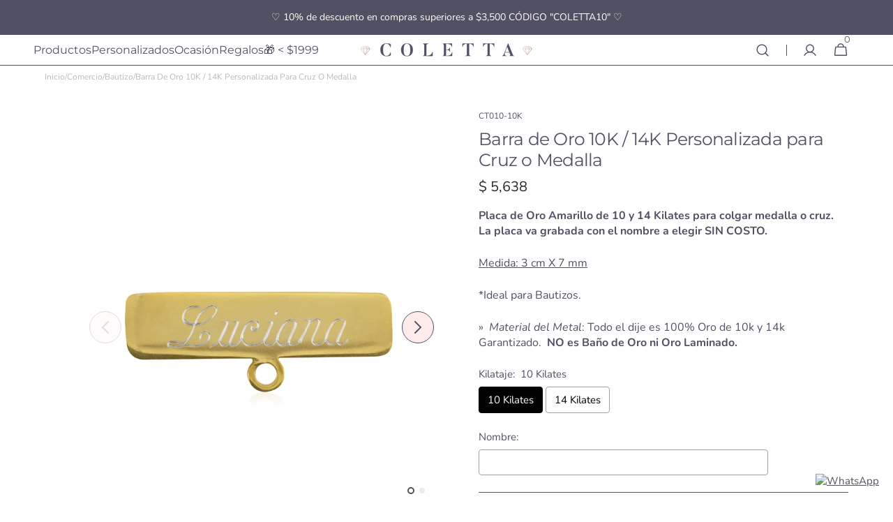

--- FILE ---
content_type: text/html; charset=utf-8
request_url: https://coletta.mx/products/barra-personalizada-para-cruz-o-medalla
body_size: 52675
content:
<!doctype html>
<html class="no-js" lang="es" data-scheme="light">
  <head>
    <script src="https://shy.elfsight.com/p/platform.js?shop=https://coletta.mx" defer></script>
    <meta charset="utf-8">
    <meta http-equiv="X-UA-Compatible" content="IE=edge">
    <meta name="viewport" content="width=device-width,initial-scale=1">
    <meta name="theme-color" content="">
    <link rel="canonical" href="https://coletta.mx/products/barra-personalizada-para-cruz-o-medalla">
    <link rel="preconnect" href="https://cdn.shopify.com" crossorigin><link rel="icon" type="image/png" href="//coletta.mx/cdn/shop/files/Coletta-favicon.png?crop=center&height=32&v=1614330696&width=32"><link rel="preconnect" href="https://fonts.shopifycdn.com" crossorigin><title>Barra de Oro 10K / 14K Personalizada para Cruz o Medalla</title>

    
      <meta name="description" content="Placa de Oro Amarillo de 10 y 14 Kilates para colgar medalla o cruz. La placa va grabada con el nombre a elegir SIN COSTO.   Medida: 3 cm X 7 mm *Ideal para Bautizos. »  Material del Metal: Todo el dije es 100% Oro de 10k y 14k Garantizado.  NO es Baño de Oro ni Oro Laminado.">
    

    

<meta property="og:site_name" content="Coletta Joyeria">
<meta property="og:url" content="https://coletta.mx/products/barra-personalizada-para-cruz-o-medalla">
<meta property="og:title" content="Barra de Oro 10K / 14K Personalizada para Cruz o Medalla">
<meta property="og:type" content="product">
<meta property="og:description" content="Placa de Oro Amarillo de 10 y 14 Kilates para colgar medalla o cruz. La placa va grabada con el nombre a elegir SIN COSTO.   Medida: 3 cm X 7 mm *Ideal para Bautizos. »  Material del Metal: Todo el dije es 100% Oro de 10k y 14k Garantizado.  NO es Baño de Oro ni Oro Laminado."><meta property="og:image" content="http://coletta.mx/cdn/shop/products/CT010-10K.jpg?v=1746657574">
  <meta property="og:image:secure_url" content="https://coletta.mx/cdn/shop/products/CT010-10K.jpg?v=1746657574">
  <meta property="og:image:width" content="1200">
  <meta property="og:image:height" content="1200"><meta property="og:price:amount" content="5,638">
  <meta property="og:price:currency" content="MXN"><meta name="twitter:card" content="summary_large_image">
<meta name="twitter:title" content="Barra de Oro 10K / 14K Personalizada para Cruz o Medalla">
<meta name="twitter:description" content="Placa de Oro Amarillo de 10 y 14 Kilates para colgar medalla o cruz. La placa va grabada con el nombre a elegir SIN COSTO.   Medida: 3 cm X 7 mm *Ideal para Bautizos. »  Material del Metal: Todo el dije es 100% Oro de 10k y 14k Garantizado.  NO es Baño de Oro ni Oro Laminado.">



    <script src="//coletta.mx/cdn/shop/t/11/assets/constants.js?v=37383056447335370521719158697" defer="defer"></script>
    <script src="//coletta.mx/cdn/shop/t/11/assets/pubsub.js?v=34180055027472970951719158697" defer="defer"></script>
    <script src="//coletta.mx/cdn/shop/t/11/assets/global.js?v=161999790383450297701719158697" defer="defer"></script><script src="//coletta.mx/cdn/shop/t/11/assets/quick-add.js?v=159904177897175425791719158697" defer="defer"></script>
      <script src="//coletta.mx/cdn/shop/t/11/assets/product-form.js?v=149469441993518066821719158697" defer="defer"></script>
    

    <script>window.performance && window.performance.mark && window.performance.mark('shopify.content_for_header.start');</script><meta name="google-site-verification" content="O8M8q8mnFo-dgmBUoUppUSPPRIL-W8lExSCYckMGGpQ">
<meta id="shopify-digital-wallet" name="shopify-digital-wallet" content="/49141710998/digital_wallets/dialog">
<meta name="shopify-checkout-api-token" content="334f5e1dd8039a768d52d4333dfcd40c">
<meta id="in-context-paypal-metadata" data-shop-id="49141710998" data-venmo-supported="false" data-environment="production" data-locale="es_ES" data-paypal-v4="true" data-currency="MXN">
<link rel="alternate" type="application/json+oembed" href="https://coletta.mx/products/barra-personalizada-para-cruz-o-medalla.oembed">
<script async="async" src="/checkouts/internal/preloads.js?locale=es-MX"></script>
<script id="shopify-features" type="application/json">{"accessToken":"334f5e1dd8039a768d52d4333dfcd40c","betas":["rich-media-storefront-analytics"],"domain":"coletta.mx","predictiveSearch":true,"shopId":49141710998,"locale":"es"}</script>
<script>var Shopify = Shopify || {};
Shopify.shop = "coletta-mx.myshopify.com";
Shopify.locale = "es";
Shopify.currency = {"active":"MXN","rate":"1.0"};
Shopify.country = "MX";
Shopify.theme = {"name":"Minimalista","id":142654800089,"schema_name":"Minimalista","schema_version":"1.0.4","theme_store_id":2316,"role":"main"};
Shopify.theme.handle = "null";
Shopify.theme.style = {"id":null,"handle":null};
Shopify.cdnHost = "coletta.mx/cdn";
Shopify.routes = Shopify.routes || {};
Shopify.routes.root = "/";</script>
<script type="module">!function(o){(o.Shopify=o.Shopify||{}).modules=!0}(window);</script>
<script>!function(o){function n(){var o=[];function n(){o.push(Array.prototype.slice.apply(arguments))}return n.q=o,n}var t=o.Shopify=o.Shopify||{};t.loadFeatures=n(),t.autoloadFeatures=n()}(window);</script>
<script id="shop-js-analytics" type="application/json">{"pageType":"product"}</script>
<script defer="defer" async type="module" src="//coletta.mx/cdn/shopifycloud/shop-js/modules/v2/client.init-shop-cart-sync_CvZOh8Af.es.esm.js"></script>
<script defer="defer" async type="module" src="//coletta.mx/cdn/shopifycloud/shop-js/modules/v2/chunk.common_3Rxs6Qxh.esm.js"></script>
<script type="module">
  await import("//coletta.mx/cdn/shopifycloud/shop-js/modules/v2/client.init-shop-cart-sync_CvZOh8Af.es.esm.js");
await import("//coletta.mx/cdn/shopifycloud/shop-js/modules/v2/chunk.common_3Rxs6Qxh.esm.js");

  window.Shopify.SignInWithShop?.initShopCartSync?.({"fedCMEnabled":true,"windoidEnabled":true});

</script>
<script>(function() {
  var isLoaded = false;
  function asyncLoad() {
    if (isLoaded) return;
    isLoaded = true;
    var urls = ["https:\/\/static.klaviyo.com\/onsite\/js\/klaviyo.js?company_id=UKBYJd\u0026shop=coletta-mx.myshopify.com","https:\/\/static.klaviyo.com\/onsite\/js\/klaviyo.js?company_id=UKBYJd\u0026shop=coletta-mx.myshopify.com","\/\/cdn.shopify.com\/proxy\/4afc98de6928ccd0d45f75a73cd0b63cc530b08a53c12e32280392ab538a4921\/obscure-escarpment-2240.herokuapp.com\/js\/best_custom_product_options.js?shop=coletta-mx.myshopify.com\u0026sp-cache-control=cHVibGljLCBtYXgtYWdlPTkwMA"];
    for (var i = 0; i < urls.length; i++) {
      var s = document.createElement('script');
      s.type = 'text/javascript';
      s.async = true;
      s.src = urls[i];
      var x = document.getElementsByTagName('script')[0];
      x.parentNode.insertBefore(s, x);
    }
  };
  if(window.attachEvent) {
    window.attachEvent('onload', asyncLoad);
  } else {
    window.addEventListener('load', asyncLoad, false);
  }
})();</script>
<script id="__st">var __st={"a":49141710998,"offset":-21600,"reqid":"29ba2b5a-0eb2-49de-b418-7b9900cae1b6-1768641693","pageurl":"coletta.mx\/products\/barra-personalizada-para-cruz-o-medalla","u":"46ae365d75fc","p":"product","rtyp":"product","rid":5964912328854};</script>
<script>window.ShopifyPaypalV4VisibilityTracking = true;</script>
<script id="captcha-bootstrap">!function(){'use strict';const t='contact',e='account',n='new_comment',o=[[t,t],['blogs',n],['comments',n],[t,'customer']],c=[[e,'customer_login'],[e,'guest_login'],[e,'recover_customer_password'],[e,'create_customer']],r=t=>t.map((([t,e])=>`form[action*='/${t}']:not([data-nocaptcha='true']) input[name='form_type'][value='${e}']`)).join(','),a=t=>()=>t?[...document.querySelectorAll(t)].map((t=>t.form)):[];function s(){const t=[...o],e=r(t);return a(e)}const i='password',u='form_key',d=['recaptcha-v3-token','g-recaptcha-response','h-captcha-response',i],f=()=>{try{return window.sessionStorage}catch{return}},m='__shopify_v',_=t=>t.elements[u];function p(t,e,n=!1){try{const o=window.sessionStorage,c=JSON.parse(o.getItem(e)),{data:r}=function(t){const{data:e,action:n}=t;return t[m]||n?{data:e,action:n}:{data:t,action:n}}(c);for(const[e,n]of Object.entries(r))t.elements[e]&&(t.elements[e].value=n);n&&o.removeItem(e)}catch(o){console.error('form repopulation failed',{error:o})}}const l='form_type',E='cptcha';function T(t){t.dataset[E]=!0}const w=window,h=w.document,L='Shopify',v='ce_forms',y='captcha';let A=!1;((t,e)=>{const n=(g='f06e6c50-85a8-45c8-87d0-21a2b65856fe',I='https://cdn.shopify.com/shopifycloud/storefront-forms-hcaptcha/ce_storefront_forms_captcha_hcaptcha.v1.5.2.iife.js',D={infoText:'Protegido por hCaptcha',privacyText:'Privacidad',termsText:'Términos'},(t,e,n)=>{const o=w[L][v],c=o.bindForm;if(c)return c(t,g,e,D).then(n);var r;o.q.push([[t,g,e,D],n]),r=I,A||(h.body.append(Object.assign(h.createElement('script'),{id:'captcha-provider',async:!0,src:r})),A=!0)});var g,I,D;w[L]=w[L]||{},w[L][v]=w[L][v]||{},w[L][v].q=[],w[L][y]=w[L][y]||{},w[L][y].protect=function(t,e){n(t,void 0,e),T(t)},Object.freeze(w[L][y]),function(t,e,n,w,h,L){const[v,y,A,g]=function(t,e,n){const i=e?o:[],u=t?c:[],d=[...i,...u],f=r(d),m=r(i),_=r(d.filter((([t,e])=>n.includes(e))));return[a(f),a(m),a(_),s()]}(w,h,L),I=t=>{const e=t.target;return e instanceof HTMLFormElement?e:e&&e.form},D=t=>v().includes(t);t.addEventListener('submit',(t=>{const e=I(t);if(!e)return;const n=D(e)&&!e.dataset.hcaptchaBound&&!e.dataset.recaptchaBound,o=_(e),c=g().includes(e)&&(!o||!o.value);(n||c)&&t.preventDefault(),c&&!n&&(function(t){try{if(!f())return;!function(t){const e=f();if(!e)return;const n=_(t);if(!n)return;const o=n.value;o&&e.removeItem(o)}(t);const e=Array.from(Array(32),(()=>Math.random().toString(36)[2])).join('');!function(t,e){_(t)||t.append(Object.assign(document.createElement('input'),{type:'hidden',name:u})),t.elements[u].value=e}(t,e),function(t,e){const n=f();if(!n)return;const o=[...t.querySelectorAll(`input[type='${i}']`)].map((({name:t})=>t)),c=[...d,...o],r={};for(const[a,s]of new FormData(t).entries())c.includes(a)||(r[a]=s);n.setItem(e,JSON.stringify({[m]:1,action:t.action,data:r}))}(t,e)}catch(e){console.error('failed to persist form',e)}}(e),e.submit())}));const S=(t,e)=>{t&&!t.dataset[E]&&(n(t,e.some((e=>e===t))),T(t))};for(const o of['focusin','change'])t.addEventListener(o,(t=>{const e=I(t);D(e)&&S(e,y())}));const B=e.get('form_key'),M=e.get(l),P=B&&M;t.addEventListener('DOMContentLoaded',(()=>{const t=y();if(P)for(const e of t)e.elements[l].value===M&&p(e,B);[...new Set([...A(),...v().filter((t=>'true'===t.dataset.shopifyCaptcha))])].forEach((e=>S(e,t)))}))}(h,new URLSearchParams(w.location.search),n,t,e,['guest_login'])})(!0,!0)}();</script>
<script integrity="sha256-4kQ18oKyAcykRKYeNunJcIwy7WH5gtpwJnB7kiuLZ1E=" data-source-attribution="shopify.loadfeatures" defer="defer" src="//coletta.mx/cdn/shopifycloud/storefront/assets/storefront/load_feature-a0a9edcb.js" crossorigin="anonymous"></script>
<script data-source-attribution="shopify.dynamic_checkout.dynamic.init">var Shopify=Shopify||{};Shopify.PaymentButton=Shopify.PaymentButton||{isStorefrontPortableWallets:!0,init:function(){window.Shopify.PaymentButton.init=function(){};var t=document.createElement("script");t.src="https://coletta.mx/cdn/shopifycloud/portable-wallets/latest/portable-wallets.es.js",t.type="module",document.head.appendChild(t)}};
</script>
<script data-source-attribution="shopify.dynamic_checkout.buyer_consent">
  function portableWalletsHideBuyerConsent(e){var t=document.getElementById("shopify-buyer-consent"),n=document.getElementById("shopify-subscription-policy-button");t&&n&&(t.classList.add("hidden"),t.setAttribute("aria-hidden","true"),n.removeEventListener("click",e))}function portableWalletsShowBuyerConsent(e){var t=document.getElementById("shopify-buyer-consent"),n=document.getElementById("shopify-subscription-policy-button");t&&n&&(t.classList.remove("hidden"),t.removeAttribute("aria-hidden"),n.addEventListener("click",e))}window.Shopify?.PaymentButton&&(window.Shopify.PaymentButton.hideBuyerConsent=portableWalletsHideBuyerConsent,window.Shopify.PaymentButton.showBuyerConsent=portableWalletsShowBuyerConsent);
</script>
<script>
  function portableWalletsCleanup(e){e&&e.src&&console.error("Failed to load portable wallets script "+e.src);var t=document.querySelectorAll("shopify-accelerated-checkout .shopify-payment-button__skeleton, shopify-accelerated-checkout-cart .wallet-cart-button__skeleton"),e=document.getElementById("shopify-buyer-consent");for(let e=0;e<t.length;e++)t[e].remove();e&&e.remove()}function portableWalletsNotLoadedAsModule(e){e instanceof ErrorEvent&&"string"==typeof e.message&&e.message.includes("import.meta")&&"string"==typeof e.filename&&e.filename.includes("portable-wallets")&&(window.removeEventListener("error",portableWalletsNotLoadedAsModule),window.Shopify.PaymentButton.failedToLoad=e,"loading"===document.readyState?document.addEventListener("DOMContentLoaded",window.Shopify.PaymentButton.init):window.Shopify.PaymentButton.init())}window.addEventListener("error",portableWalletsNotLoadedAsModule);
</script>

<script type="module" src="https://coletta.mx/cdn/shopifycloud/portable-wallets/latest/portable-wallets.es.js" onError="portableWalletsCleanup(this)" crossorigin="anonymous"></script>
<script nomodule>
  document.addEventListener("DOMContentLoaded", portableWalletsCleanup);
</script>

<link id="shopify-accelerated-checkout-styles" rel="stylesheet" media="screen" href="https://coletta.mx/cdn/shopifycloud/portable-wallets/latest/accelerated-checkout-backwards-compat.css" crossorigin="anonymous">
<style id="shopify-accelerated-checkout-cart">
        #shopify-buyer-consent {
  margin-top: 1em;
  display: inline-block;
  width: 100%;
}

#shopify-buyer-consent.hidden {
  display: none;
}

#shopify-subscription-policy-button {
  background: none;
  border: none;
  padding: 0;
  text-decoration: underline;
  font-size: inherit;
  cursor: pointer;
}

#shopify-subscription-policy-button::before {
  box-shadow: none;
}

      </style>
<script id="sections-script" data-sections="main-product,header,footer" defer="defer" src="//coletta.mx/cdn/shop/t/11/compiled_assets/scripts.js?4238"></script>
<script>window.performance && window.performance.mark && window.performance.mark('shopify.content_for_header.end');</script>


    <style data-shopify>
          @font-face {
  font-family: Nunito;
  font-weight: 400;
  font-style: normal;
  font-display: swap;
  src: url("//coletta.mx/cdn/fonts/nunito/nunito_n4.fc49103dc396b42cae9460289072d384b6c6eb63.woff2") format("woff2"),
       url("//coletta.mx/cdn/fonts/nunito/nunito_n4.5d26d13beeac3116db2479e64986cdeea4c8fbdd.woff") format("woff");
}

          @font-face {
  font-family: Montserrat;
  font-weight: 400;
  font-style: normal;
  font-display: swap;
  src: url("//coletta.mx/cdn/fonts/montserrat/montserrat_n4.81949fa0ac9fd2021e16436151e8eaa539321637.woff2") format("woff2"),
       url("//coletta.mx/cdn/fonts/montserrat/montserrat_n4.a6c632ca7b62da89c3594789ba828388aac693fe.woff") format("woff");
}

          @font-face {
  font-family: Montserrat;
  font-weight: 400;
  font-style: normal;
  font-display: swap;
  src: url("//coletta.mx/cdn/fonts/montserrat/montserrat_n4.81949fa0ac9fd2021e16436151e8eaa539321637.woff2") format("woff2"),
       url("//coletta.mx/cdn/fonts/montserrat/montserrat_n4.a6c632ca7b62da89c3594789ba828388aac693fe.woff") format("woff");
}

          @font-face {
  font-family: Nunito;
  font-weight: 400;
  font-style: normal;
  font-display: swap;
  src: url("//coletta.mx/cdn/fonts/nunito/nunito_n4.fc49103dc396b42cae9460289072d384b6c6eb63.woff2") format("woff2"),
       url("//coletta.mx/cdn/fonts/nunito/nunito_n4.5d26d13beeac3116db2479e64986cdeea4c8fbdd.woff") format("woff");
}

          @font-face {
  font-family: Montserrat;
  font-weight: 400;
  font-style: normal;
  font-display: swap;
  src: url("//coletta.mx/cdn/fonts/montserrat/montserrat_n4.81949fa0ac9fd2021e16436151e8eaa539321637.woff2") format("woff2"),
       url("//coletta.mx/cdn/fonts/montserrat/montserrat_n4.a6c632ca7b62da89c3594789ba828388aac693fe.woff") format("woff");
}

          @font-face {
  font-family: Nunito;
  font-weight: 300;
  font-style: normal;
  font-display: swap;
  src: url("//coletta.mx/cdn/fonts/nunito/nunito_n3.c1d7c2242f5519d084eafc479d7cc132bcc8c480.woff2") format("woff2"),
       url("//coletta.mx/cdn/fonts/nunito/nunito_n3.d543cae3671591d99f8b7ed9ea9ca8387fc73b09.woff") format("woff");
}

          @font-face {
  font-family: Nunito;
  font-weight: 400;
  font-style: normal;
  font-display: swap;
  src: url("//coletta.mx/cdn/fonts/nunito/nunito_n4.fc49103dc396b42cae9460289072d384b6c6eb63.woff2") format("woff2"),
       url("//coletta.mx/cdn/fonts/nunito/nunito_n4.5d26d13beeac3116db2479e64986cdeea4c8fbdd.woff") format("woff");
}

          @font-face {
  font-family: Nunito;
  font-weight: 500;
  font-style: normal;
  font-display: swap;
  src: url("//coletta.mx/cdn/fonts/nunito/nunito_n5.a0f0edcf8fc7e6ef641de980174adff4690e50c2.woff2") format("woff2"),
       url("//coletta.mx/cdn/fonts/nunito/nunito_n5.b31690ac83c982675aeba15b7e6c0a6ec38755b3.woff") format("woff");
}

          @font-face {
  font-family: Nunito;
  font-weight: 700;
  font-style: normal;
  font-display: swap;
  src: url("//coletta.mx/cdn/fonts/nunito/nunito_n7.37cf9b8cf43b3322f7e6e13ad2aad62ab5dc9109.woff2") format("woff2"),
       url("//coletta.mx/cdn/fonts/nunito/nunito_n7.45cfcfadc6630011252d54d5f5a2c7c98f60d5de.woff") format("woff");
}

          @font-face {
  font-family: Nunito;
  font-weight: 400;
  font-style: italic;
  font-display: swap;
  src: url("//coletta.mx/cdn/fonts/nunito/nunito_i4.fd53bf99043ab6c570187ed42d1b49192135de96.woff2") format("woff2"),
       url("//coletta.mx/cdn/fonts/nunito/nunito_i4.cb3876a003a73aaae5363bb3e3e99d45ec598cc6.woff") format("woff");
}

          @font-face {
  font-family: Montserrat;
  font-weight: 400;
  font-style: italic;
  font-display: swap;
  src: url("//coletta.mx/cdn/fonts/montserrat/montserrat_i4.5a4ea298b4789e064f62a29aafc18d41f09ae59b.woff2") format("woff2"),
       url("//coletta.mx/cdn/fonts/montserrat/montserrat_i4.072b5869c5e0ed5b9d2021e4c2af132e16681ad2.woff") format("woff");
}

          @font-face {
  font-family: Nunito;
  font-weight: 700;
  font-style: italic;
  font-display: swap;
  src: url("//coletta.mx/cdn/fonts/nunito/nunito_i7.3f8ba2027bc9ceb1b1764ecab15bae73f86c4632.woff2") format("woff2"),
       url("//coletta.mx/cdn/fonts/nunito/nunito_i7.82bfb5f86ec77ada3c9f660da22064c2e46e1469.woff") format("woff");
}


          
        :root,
          	[data-scheme=light] .color-background-1 {
          		--color-background: 255,255,255;
              --color-background-secondary: 247,247,247;
          		
          			--gradient-background: #ffffff;
          		
          		--color-foreground: 81, 81, 99;
          		--color-foreground-secondary: 81, 81, 99;
          		--color-foreground-title: 81, 81, 99;

          		--color-button-text: 81, 81, 99;
          		--color-button-text-hover: 255, 255, 255;
          		--color-button: 255, 235, 235;
          		--color-button-hover: 81, 81, 99;

          		--color-button-secondary: 255, 235, 235;
          		--color-button-secondary-hover: 81, 81, 99;
          		--color-button-secondary-text: 81, 81, 99;
          		--color-button-secondary-text-hover: 255, 255, 255;

          		--color-button-tertiary-text: 81, 81, 99;
          		--color-button-tertiary-text-hover: 81, 81, 99;
          		--color-button-tertiary: 81, 81, 99;
          		--color-button-tertiary-hover: 255, 235, 235;

          		--color-overlay: 169, 169, 169;
          		--color-border-input: 255, 255, 255;
          		--color-border-input-hover: 255, 255, 255;
          		--color-background-input: 244, 244, 244;
          		--color-background-input-hover: 255, 255, 255;
          		--color-border: 81, 81, 99;
          	}
          	@media (prefers-color-scheme: light) {
        	:root,
          		[data-scheme=auto] .color-background-1 {
          			--color-background: 255,255,255;
                --color-background-secondaryu: 247,247,247;
          			
          				--gradient-background: #ffffff;
          			
          			--color-foreground: 81, 81, 99;
          			--color-foreground-secondary: 81, 81, 99;
          			--color-foreground-title: 81, 81, 99;

          			--color-button-text: 81, 81, 99;
          			--color-button-text-hover: 255, 255, 255;
          			--color-button: 255, 235, 235;
          			--color-button-hover: 81, 81, 99;

          			--color-button-secondary: 255, 235, 235;
          			--color-button-secondary-hover: 81, 81, 99;
          			--color-button-secondary-text: 81, 81, 99;
          			--color-button-secondary-text-hover: 255, 255, 255;

          			--color-button-tertiary-text: 81, 81, 99;
          			--color-button-tertiary-text-hover: 81, 81, 99;
          			--color-button-tertiary: 81, 81, 99;
          			--color-button-tertiary-hover: 255, 235, 235;

          			--color-overlay: 169, 169, 169;
          			--color-border-input: 255, 255, 255;
          			--color-border-input-hover: 255, 255, 255;
          			--color-background-input: 244, 244, 244;
          			--color-background-input-hover: 255, 255, 255;
          			--color-border: 81, 81, 99;
          		}
          	}
          
        
          	[data-scheme=light] .color-background-2 {
          		--color-background: 255,255,255;
              --color-background-secondary: 229,229,229;
          		
          			--gradient-background: #ffffff;
          		
          		--color-foreground: 81, 81, 99;
          		--color-foreground-secondary: 81, 81, 99;
          		--color-foreground-title: 81, 81, 99;

          		--color-button-text: 81, 81, 99;
          		--color-button-text-hover: 255, 255, 255;
          		--color-button: 255, 235, 235;
          		--color-button-hover: 81, 81, 99;

          		--color-button-secondary: 255, 235, 235;
          		--color-button-secondary-hover: 81, 81, 99;
          		--color-button-secondary-text: 81, 81, 99;
          		--color-button-secondary-text-hover: 255, 235, 235;

          		--color-button-tertiary-text: 255, 235, 235;
          		--color-button-tertiary-text-hover: 255, 255, 255;
          		--color-button-tertiary: 255, 235, 235;
          		--color-button-tertiary-hover: 81, 81, 99;

          		--color-overlay: 169, 169, 169;
          		--color-border-input: 81, 81, 99;
          		--color-border-input-hover: 81, 81, 99;
          		--color-background-input: 244, 244, 244;
          		--color-background-input-hover: 169, 169, 169;
          		--color-border: 255, 235, 235;
          	}
          	@media (prefers-color-scheme: light) {
        	
          		[data-scheme=auto] .color-background-2 {
          			--color-background: 255,255,255;
                --color-background-secondaryu: 229,229,229;
          			
          				--gradient-background: #ffffff;
          			
          			--color-foreground: 81, 81, 99;
          			--color-foreground-secondary: 81, 81, 99;
          			--color-foreground-title: 81, 81, 99;

          			--color-button-text: 81, 81, 99;
          			--color-button-text-hover: 255, 255, 255;
          			--color-button: 255, 235, 235;
          			--color-button-hover: 81, 81, 99;

          			--color-button-secondary: 255, 235, 235;
          			--color-button-secondary-hover: 81, 81, 99;
          			--color-button-secondary-text: 81, 81, 99;
          			--color-button-secondary-text-hover: 255, 235, 235;

          			--color-button-tertiary-text: 255, 235, 235;
          			--color-button-tertiary-text-hover: 255, 255, 255;
          			--color-button-tertiary: 255, 235, 235;
          			--color-button-tertiary-hover: 81, 81, 99;

          			--color-overlay: 169, 169, 169;
          			--color-border-input: 81, 81, 99;
          			--color-border-input-hover: 81, 81, 99;
          			--color-background-input: 244, 244, 244;
          			--color-background-input-hover: 169, 169, 169;
          			--color-border: 255, 235, 235;
          		}
          	}
          
        
          	[data-scheme=light] .color-background-3 {
          		--color-background: 255,255,255;
              --color-background-secondary: 229,229,229;
          		
          			--gradient-background: #ffffff;
          		
          		--color-foreground: 81, 81, 99;
          		--color-foreground-secondary: 142, 142, 174;
          		--color-foreground-title: 81, 81, 99;

          		--color-button-text: 255, 255, 255;
          		--color-button-text-hover: 81, 81, 99;
          		--color-button: 81, 81, 99;
          		--color-button-hover: 255, 235, 235;

          		--color-button-secondary: 81, 81, 99;
          		--color-button-secondary-hover: 255, 235, 235;
          		--color-button-secondary-text: 255, 255, 255;
          		--color-button-secondary-text-hover: 81, 81, 99;

          		--color-button-tertiary-text: 81, 81, 99;
          		--color-button-tertiary-text-hover: 81, 81, 99;
          		--color-button-tertiary: 81, 81, 99;
          		--color-button-tertiary-hover: 255, 235, 235;

          		--color-overlay: 229, 229, 229;
          		--color-border-input: 81, 81, 99;
          		--color-border-input-hover: 81, 81, 99;
          		--color-background-input: 229, 229, 229;
          		--color-background-input-hover: 81, 81, 99;
          		--color-border: 81, 81, 99;
          	}
          	@media (prefers-color-scheme: light) {
        	
          		[data-scheme=auto] .color-background-3 {
          			--color-background: 255,255,255;
                --color-background-secondaryu: 229,229,229;
          			
          				--gradient-background: #ffffff;
          			
          			--color-foreground: 81, 81, 99;
          			--color-foreground-secondary: 142, 142, 174;
          			--color-foreground-title: 81, 81, 99;

          			--color-button-text: 255, 255, 255;
          			--color-button-text-hover: 81, 81, 99;
          			--color-button: 81, 81, 99;
          			--color-button-hover: 255, 235, 235;

          			--color-button-secondary: 81, 81, 99;
          			--color-button-secondary-hover: 255, 235, 235;
          			--color-button-secondary-text: 255, 255, 255;
          			--color-button-secondary-text-hover: 81, 81, 99;

          			--color-button-tertiary-text: 81, 81, 99;
          			--color-button-tertiary-text-hover: 81, 81, 99;
          			--color-button-tertiary: 81, 81, 99;
          			--color-button-tertiary-hover: 255, 235, 235;

          			--color-overlay: 229, 229, 229;
          			--color-border-input: 81, 81, 99;
          			--color-border-input-hover: 81, 81, 99;
          			--color-background-input: 229, 229, 229;
          			--color-background-input-hover: 81, 81, 99;
          			--color-border: 81, 81, 99;
          		}
          	}
          
        
          	[data-scheme=light] .color-background-4 {
          		--color-background: 252,244,244;
              --color-background-secondary: 81,81,99;
          		
          			--gradient-background: #fcf4f4;
          		
          		--color-foreground: 81, 81, 99;
          		--color-foreground-secondary: 81, 81, 99;
          		--color-foreground-title: 81, 81, 99;

          		--color-button-text: 255, 235, 235;
          		--color-button-text-hover: 81, 81, 99;
          		--color-button: 81, 81, 99;
          		--color-button-hover: 255, 235, 235;

          		--color-button-secondary: 255, 255, 255;
          		--color-button-secondary-hover: 238, 238, 238;
          		--color-button-secondary-text: 81, 81, 99;
          		--color-button-secondary-text-hover: 81, 81, 99;

          		--color-button-tertiary-text: 81, 81, 99;
          		--color-button-tertiary-text-hover: 81, 81, 99;
          		--color-button-tertiary: 81, 81, 99;
          		--color-button-tertiary-hover: 255, 255, 255;

          		--color-overlay: 229, 229, 229;
          		--color-border-input: 255, 255, 255;
          		--color-border-input-hover: 255, 255, 255;
          		--color-background-input: 255, 255, 255;
          		--color-background-input-hover: 142, 142, 174;
          		--color-border: 206, 178, 175;
          	}
          	@media (prefers-color-scheme: light) {
        	
          		[data-scheme=auto] .color-background-4 {
          			--color-background: 252,244,244;
                --color-background-secondaryu: 81,81,99;
          			
          				--gradient-background: #fcf4f4;
          			
          			--color-foreground: 81, 81, 99;
          			--color-foreground-secondary: 81, 81, 99;
          			--color-foreground-title: 81, 81, 99;

          			--color-button-text: 255, 235, 235;
          			--color-button-text-hover: 81, 81, 99;
          			--color-button: 81, 81, 99;
          			--color-button-hover: 255, 235, 235;

          			--color-button-secondary: 255, 255, 255;
          			--color-button-secondary-hover: 238, 238, 238;
          			--color-button-secondary-text: 81, 81, 99;
          			--color-button-secondary-text-hover: 81, 81, 99;

          			--color-button-tertiary-text: 81, 81, 99;
          			--color-button-tertiary-text-hover: 81, 81, 99;
          			--color-button-tertiary: 81, 81, 99;
          			--color-button-tertiary-hover: 255, 255, 255;

          			--color-overlay: 229, 229, 229;
          			--color-border-input: 255, 255, 255;
          			--color-border-input-hover: 255, 255, 255;
          			--color-background-input: 255, 255, 255;
          			--color-background-input-hover: 142, 142, 174;
          			--color-border: 206, 178, 175;
          		}
          	}
          
        
          	[data-scheme=light] .color-scheme-2545ca1b-820b-4a72-af7f-6edb3a0b924b {
          		--color-background: 81,81,99;
              --color-background-secondary: 142,142,174;
          		
          			--gradient-background: #515163;
          		
          		--color-foreground: 255, 255, 255;
          		--color-foreground-secondary: 255, 255, 255;
          		--color-foreground-title: 255, 255, 255;

          		--color-button-text: 81, 81, 99;
          		--color-button-text-hover: 81, 81, 99;
          		--color-button: 255, 255, 255;
          		--color-button-hover: 255, 235, 235;

          		--color-button-secondary: 142, 142, 174;
          		--color-button-secondary-hover: 255, 255, 255;
          		--color-button-secondary-text: 255, 255, 255;
          		--color-button-secondary-text-hover: 81, 81, 99;

          		--color-button-tertiary-text: 255, 255, 255;
          		--color-button-tertiary-text-hover: 81, 81, 99;
          		--color-button-tertiary: 255, 255, 255;
          		--color-button-tertiary-hover: 255, 235, 235;

          		--color-overlay: 229, 229, 229;
          		--color-border-input: 255, 255, 255;
          		--color-border-input-hover: 142, 142, 174;
          		--color-background-input: 229, 229, 229;
          		--color-background-input-hover: 0, 0, 0;
          		--color-border: 255, 255, 255;
          	}
          	@media (prefers-color-scheme: light) {
        	
          		[data-scheme=auto] .color-scheme-2545ca1b-820b-4a72-af7f-6edb3a0b924b {
          			--color-background: 81,81,99;
                --color-background-secondaryu: 142,142,174;
          			
          				--gradient-background: #515163;
          			
          			--color-foreground: 255, 255, 255;
          			--color-foreground-secondary: 255, 255, 255;
          			--color-foreground-title: 255, 255, 255;

          			--color-button-text: 81, 81, 99;
          			--color-button-text-hover: 81, 81, 99;
          			--color-button: 255, 255, 255;
          			--color-button-hover: 255, 235, 235;

          			--color-button-secondary: 142, 142, 174;
          			--color-button-secondary-hover: 255, 255, 255;
          			--color-button-secondary-text: 255, 255, 255;
          			--color-button-secondary-text-hover: 81, 81, 99;

          			--color-button-tertiary-text: 255, 255, 255;
          			--color-button-tertiary-text-hover: 81, 81, 99;
          			--color-button-tertiary: 255, 255, 255;
          			--color-button-tertiary-hover: 255, 235, 235;

          			--color-overlay: 229, 229, 229;
          			--color-border-input: 255, 255, 255;
          			--color-border-input-hover: 142, 142, 174;
          			--color-background-input: 229, 229, 229;
          			--color-background-input-hover: 0, 0, 0;
          			--color-border: 255, 255, 255;
          		}
          	}
          
        
          	[data-scheme=light] .color-scheme-a0b62287-d2b6-4fbd-8cf3-cb6de0329a8e {
          		--color-background: 255,255,255;
              --color-background-secondary: 244,244,244;
          		
          			--gradient-background: #ffffff;
          		
          		--color-foreground: 206, 178, 175;
          		--color-foreground-secondary: 206, 178, 175;
          		--color-foreground-title: 206, 178, 175;

          		--color-button-text: 255, 255, 255;
          		--color-button-text-hover: 81, 81, 99;
          		--color-button: 81, 81, 99;
          		--color-button-hover: 255, 235, 235;

          		--color-button-secondary: 255, 235, 235;
          		--color-button-secondary-hover: 255, 255, 255;
          		--color-button-secondary-text: 255, 255, 255;
          		--color-button-secondary-text-hover: 81, 81, 99;

          		--color-button-tertiary-text: 81, 81, 99;
          		--color-button-tertiary-text-hover: 249, 249, 249;
          		--color-button-tertiary: 0, 0, 0;
          		--color-button-tertiary-hover: 81, 81, 99;

          		--color-overlay: 255, 255, 255;
          		--color-border-input: 255, 255, 255;
          		--color-border-input-hover: 81, 81, 99;
          		--color-background-input: 249, 249, 249;
          		--color-background-input-hover: 244, 244, 244;
          		--color-border: 255, 235, 235;
          	}
          	@media (prefers-color-scheme: light) {
        	
          		[data-scheme=auto] .color-scheme-a0b62287-d2b6-4fbd-8cf3-cb6de0329a8e {
          			--color-background: 255,255,255;
                --color-background-secondaryu: 244,244,244;
          			
          				--gradient-background: #ffffff;
          			
          			--color-foreground: 206, 178, 175;
          			--color-foreground-secondary: 206, 178, 175;
          			--color-foreground-title: 206, 178, 175;

          			--color-button-text: 255, 255, 255;
          			--color-button-text-hover: 81, 81, 99;
          			--color-button: 81, 81, 99;
          			--color-button-hover: 255, 235, 235;

          			--color-button-secondary: 255, 235, 235;
          			--color-button-secondary-hover: 255, 255, 255;
          			--color-button-secondary-text: 255, 255, 255;
          			--color-button-secondary-text-hover: 81, 81, 99;

          			--color-button-tertiary-text: 81, 81, 99;
          			--color-button-tertiary-text-hover: 249, 249, 249;
          			--color-button-tertiary: 0, 0, 0;
          			--color-button-tertiary-hover: 81, 81, 99;

          			--color-overlay: 255, 255, 255;
          			--color-border-input: 255, 255, 255;
          			--color-border-input-hover: 81, 81, 99;
          			--color-background-input: 249, 249, 249;
          			--color-background-input-hover: 244, 244, 244;
          			--color-border: 255, 235, 235;
          		}
          	}
          

          body, .color-background-1, .color-background-2, .color-background-3, .color-background-4, .color-scheme-2545ca1b-820b-4a72-af7f-6edb3a0b924b, .color-scheme-a0b62287-d2b6-4fbd-8cf3-cb6de0329a8e {
          color: rgba(var(--color-foreground));
          //background-color: rgb(var(--color-background));
          background: rgb(var(--color-background));
	        background: var(--gradient-background);
          background-attachment: fixed;
          }

          :root {
          	--announcement-height: 0px;
          	--header-height: 0px;
          	--breadcrumbs-height: 0px;

          	--spaced-section: 5rem;

          	--font-body-family: Nunito, sans-serif;
          	--font-body-style: normal;
          	--font-body-weight: 400;

          	--font-body-scale: 1.6;
          	--font-body-line-height: 1.4;

          	--font-heading-family: Montserrat, sans-serif;
          	--font-heading-style: normal;
          	--font-heading-weight: 400;
          	--font-heading-letter-spacing: -0.3em;
          	--font-heading-line-height: 1.2;

          	--font-subtitle-family: Nunito, sans-serif;
          	--font-subtitle-style: normal;
          	--font-subtitle-weight: 400;
          	--font-subtitle-text-transform: none;
          	--font-subtitle-scale: 1.5;

          	--font-heading-h1-scale: 1.15;
          	--font-heading-h2-scale: 1.1;
          	--font-heading-h3-scale: 1.05;
          	--font-heading-h4-scale: 1.0;
          	--font-heading-h5-scale: 1.0;

          	--font-heading-card-family: Montserrat, sans-serif;
          	--font-heading-card-style: normal;
          	--font-heading-card-weight: 400;
          	--font-text-card-family: Nunito, sans-serif;
          	--font-text-card-style: normal;
          	--font-text-card-weight: 400;

          	--font-heading-card-scale: 1.0;
          	--font-text-card-scale: 1.0;

          	--font-button-family: Nunito, sans-serif;
          	--font-button-style: normal;
          	--font-button-weight: 400;
          	--font-button-text-transform: none;

          	--font-button-family: Nunito, sans-serif;
          	--font-button-style: normal;
          	--font-button-weight: 400;
          	--font-button-text-transform: none;
          	--font-button-letter-spacing: 0;
          	--font-subtitle-letter-spacing: 0;

          	--font-header-menu-family: Montserrat, sans-serif;
          	--font-header-menu-style: normal;
          	--font-header-menu-weight: 400;
          	--font-header-menu-text-transform: none;

          	--font-footer-menu-family: Nunito, sans-serif;
          	--font-footer-menu-style: normal;
          	--font-footer-menu-weight: 400;
          	--font-footer-link-size: px;
          	--font-footer-bottom-link-size: px;

          	--font-popups-heading-family: Nunito, sans-serif;
            --font-popups-heading-style: normal;
            --font-popups-heading-weight: 400;
            --font-popups-text-family: Nunito, sans-serif;
            --font-popups-text-style: normal;
            --font-popups-text-weight: 400;
            --font-popup-heading-scale: 1.23;
            --font-popup-desc-scale: 1.0;
            --font-popup-text-scale: 1.07;
            --font-notification-heading-scale: 1.0;
            --font-notification-text-scale: 1.0;

          	--border-radius-button: 4px;
          	--payment-terms-background-color: ;
          	--color-card-price-new: 40, 40, 40;
          	--color-card-price-old: 206, 178, 175;
          }

          @media screen and (min-width: 990px) {
          	:root {
          		--spaced-section: 16rem;
          	}
          }

          *,
          *::before,
          *::after {
          box-sizing: inherit;
          }

          html {
          box-sizing: border-box;
          font-size: 10px;
          height: 100%;
          }

          body {
          position: relative;
          display: grid;
          grid-template-rows: auto auto 1fr auto;
          grid-template-columns: 100%;
          min-height: 100%;
          margin: 0;
          font-size: calc(var(--font-body-scale) * 1rem - 0.2rem);
          line-height: 1.4;
          font-family: var(--font-body-family);
          font-style: var(--font-body-style);
          font-weight: var(--font-body-weight);
          overflow-x: hidden;
          }

      @media screen and (min-width: 750px) {
      	body {
      		font-size: calc(var(--font-body-scale) * 1rem - 0.1rem);
      	}
      }

      @media screen and (min-width: 1360px) {
      	body {
      		font-size: calc(var(--font-body-scale) * 1rem);
      	}
      }
    </style>
    <style data-shopify>
  
  [data-scheme=dark] .color-background-1 {
  	--color-background: 31, 31, 31;
  	--color-overlay: 0, 0, 0;
  	--gradient-background: rgb(31, 31, 31);
  	--color-foreground: 229, 229, 229;
  	--color-foreground-secondary: 169, 169, 169;
  	--color-foreground-title: 229, 229, 229;
  	--color-border-input: 53, 53, 53;
  	--color-border-input-hover: 10, 10, 10;
  	--color-background-input: 31, 31, 31;
  	--color-background-input-hover: 10, 10, 10;
  	--color-border: 53, 53, 53;
  	--color-announcement-bar: 0, 0, 0;
  	--color-announcement-bar-background-1: 0, 0, 0;
  	--color-link: 229, 229, 229;
  	--alpha-link: 0.5;
  	--color-button: 53, 53, 53;
  	--color-button-hover: 0, 0, 0;
  	--color-button-text: 229, 229, 229;
  	--color-button-text-hover: 229, 229, 229;
  	--color-button-secondary: 53, 53, 53;
  	--color-button-secondary-hover: 0, 0, 0;
  	--color-button-secondary-text: 229, 229, 229;
  	--color-button-secondary-text-hover: 229, 229, 229;
  	--color-button-tertiary: 229, 229, 229;
  	--color-button-tertiary-hover: 53, 53, 53;
  	--color-button-tertiary-text: 229, 229, 229;
  	--color-button-tertiary-text-hover: 229, 229, 229;
  	--alpha-button-background: 1;
  	--alpha-button-border: 1;
  	--color-social: 229, 229, 229;
  	--color-placeholder-input: 229, 229, 229;
  	--color-card-price-new: 229, 229, 229;
  	--color-card-price-old: 169, 169, 169;
  	--color-error-background: 0, 0, 0;
  	--color-title-text: 229, 229, 229;
  }
  @media (prefers-color-scheme: dark) {
  	[data-scheme=auto] .color-background-1 {
  		--color-background: 31, 31, 31;
  		--gradient-background: rgb(31, 31, 31);
  		--color-overlay: 0, 0, 0;
  		--color-foreground: 229, 229, 229;
  		--color-foreground-secondary: 169, 169, 169;
  		--color-foreground-title: 229, 229, 229;
  		--color-border-input: 53, 53, 53;
  		--color-border-input-hover: 10, 10, 10;
  		--color-background-input: 31, 31, 31;
  		--color-background-input-hover: 10, 10, 10;
  		--color-border: 53, 53, 53;
  		--color-announcement-bar: 0, 0, 0;
  		--color-announcement-bar-background-1: 0, 0, 0;
  		--color-link: 229, 229, 229;
  		--alpha-link: 0.5;
  		--color-button: 53, 53, 53;
  		--color-button-hover: 0, 0, 0;
  		--color-button-text: 229, 229, 229;
  		--color-button-text-hover: 229, 229, 229;
  		--color-button-secondary: 53, 53, 53;
  		--color-button-secondary-hover: 0, 0, 0;
  		--color-button-secondary-text: 229, 229, 229;
  		--color-button-secondary-text-hover: 229, 229, 229;
  		--color-button-tertiary: 229, 229, 229;
  		--color-button-tertiary-hover: 53, 53, 53;
  		--color-button-tertiary-text: 229, 229, 229;
  		--color-button-tertiary-text-hover: 229, 229, 229;
  		--alpha-button-background: 1;
  		--alpha-button-border: 1;
  		--color-social: 229, 229, 229;
  		--color-placeholder-input: 229, 229, 229;
  		--color-card-price-new: 229, 229, 229;
  		--color-card-price-old: 169, 169, 169;
  		--color-error-background: 0, 0, 0;
  		--color-title-text: 229, 229, 229;
  	}
  }
  
  [data-scheme=dark] .color-background-2 {
  	--color-background: 31, 31, 31;
  	--color-overlay: 0, 0, 0;
  	--gradient-background: rgb(31, 31, 31);
  	--color-foreground: 229, 229, 229;
  	--color-foreground-secondary: 169, 169, 169;
  	--color-foreground-title: 229, 229, 229;
  	--color-border-input: 53, 53, 53;
  	--color-border-input-hover: 10, 10, 10;
  	--color-background-input: 31, 31, 31;
  	--color-background-input-hover: 10, 10, 10;
  	--color-border: 53, 53, 53;
  	--color-announcement-bar: 0, 0, 0;
  	--color-announcement-bar-background-1: 0, 0, 0;
  	--color-link: 229, 229, 229;
  	--alpha-link: 0.5;
  	--color-button: 53, 53, 53;
  	--color-button-hover: 0, 0, 0;
  	--color-button-text: 229, 229, 229;
  	--color-button-text-hover: 229, 229, 229;
  	--color-button-secondary: 53, 53, 53;
  	--color-button-secondary-hover: 0, 0, 0;
  	--color-button-secondary-text: 229, 229, 229;
  	--color-button-secondary-text-hover: 229, 229, 229;
  	--color-button-tertiary: 229, 229, 229;
  	--color-button-tertiary-hover: 53, 53, 53;
  	--color-button-tertiary-text: 229, 229, 229;
  	--color-button-tertiary-text-hover: 229, 229, 229;
  	--alpha-button-background: 1;
  	--alpha-button-border: 1;
  	--color-social: 229, 229, 229;
  	--color-placeholder-input: 229, 229, 229;
  	--color-card-price-new: 229, 229, 229;
  	--color-card-price-old: 169, 169, 169;
  	--color-error-background: 0, 0, 0;
  	--color-title-text: 229, 229, 229;
  }
  @media (prefers-color-scheme: dark) {
  	[data-scheme=auto] .color-background-2 {
  		--color-background: 31, 31, 31;
  		--gradient-background: rgb(31, 31, 31);
  		--color-overlay: 0, 0, 0;
  		--color-foreground: 229, 229, 229;
  		--color-foreground-secondary: 169, 169, 169;
  		--color-foreground-title: 229, 229, 229;
  		--color-border-input: 53, 53, 53;
  		--color-border-input-hover: 10, 10, 10;
  		--color-background-input: 31, 31, 31;
  		--color-background-input-hover: 10, 10, 10;
  		--color-border: 53, 53, 53;
  		--color-announcement-bar: 0, 0, 0;
  		--color-announcement-bar-background-1: 0, 0, 0;
  		--color-link: 229, 229, 229;
  		--alpha-link: 0.5;
  		--color-button: 53, 53, 53;
  		--color-button-hover: 0, 0, 0;
  		--color-button-text: 229, 229, 229;
  		--color-button-text-hover: 229, 229, 229;
  		--color-button-secondary: 53, 53, 53;
  		--color-button-secondary-hover: 0, 0, 0;
  		--color-button-secondary-text: 229, 229, 229;
  		--color-button-secondary-text-hover: 229, 229, 229;
  		--color-button-tertiary: 229, 229, 229;
  		--color-button-tertiary-hover: 53, 53, 53;
  		--color-button-tertiary-text: 229, 229, 229;
  		--color-button-tertiary-text-hover: 229, 229, 229;
  		--alpha-button-background: 1;
  		--alpha-button-border: 1;
  		--color-social: 229, 229, 229;
  		--color-placeholder-input: 229, 229, 229;
  		--color-card-price-new: 229, 229, 229;
  		--color-card-price-old: 169, 169, 169;
  		--color-error-background: 0, 0, 0;
  		--color-title-text: 229, 229, 229;
  	}
  }
  
  [data-scheme=dark] .color-background-3 {
  	--color-background: 31, 31, 31;
  	--color-overlay: 0, 0, 0;
  	--gradient-background: rgb(31, 31, 31);
  	--color-foreground: 229, 229, 229;
  	--color-foreground-secondary: 169, 169, 169;
  	--color-foreground-title: 229, 229, 229;
  	--color-border-input: 53, 53, 53;
  	--color-border-input-hover: 10, 10, 10;
  	--color-background-input: 31, 31, 31;
  	--color-background-input-hover: 10, 10, 10;
  	--color-border: 53, 53, 53;
  	--color-announcement-bar: 0, 0, 0;
  	--color-announcement-bar-background-1: 0, 0, 0;
  	--color-link: 229, 229, 229;
  	--alpha-link: 0.5;
  	--color-button: 53, 53, 53;
  	--color-button-hover: 0, 0, 0;
  	--color-button-text: 229, 229, 229;
  	--color-button-text-hover: 229, 229, 229;
  	--color-button-secondary: 53, 53, 53;
  	--color-button-secondary-hover: 0, 0, 0;
  	--color-button-secondary-text: 229, 229, 229;
  	--color-button-secondary-text-hover: 229, 229, 229;
  	--color-button-tertiary: 229, 229, 229;
  	--color-button-tertiary-hover: 53, 53, 53;
  	--color-button-tertiary-text: 229, 229, 229;
  	--color-button-tertiary-text-hover: 229, 229, 229;
  	--alpha-button-background: 1;
  	--alpha-button-border: 1;
  	--color-social: 229, 229, 229;
  	--color-placeholder-input: 229, 229, 229;
  	--color-card-price-new: 229, 229, 229;
  	--color-card-price-old: 169, 169, 169;
  	--color-error-background: 0, 0, 0;
  	--color-title-text: 229, 229, 229;
  }
  @media (prefers-color-scheme: dark) {
  	[data-scheme=auto] .color-background-3 {
  		--color-background: 31, 31, 31;
  		--gradient-background: rgb(31, 31, 31);
  		--color-overlay: 0, 0, 0;
  		--color-foreground: 229, 229, 229;
  		--color-foreground-secondary: 169, 169, 169;
  		--color-foreground-title: 229, 229, 229;
  		--color-border-input: 53, 53, 53;
  		--color-border-input-hover: 10, 10, 10;
  		--color-background-input: 31, 31, 31;
  		--color-background-input-hover: 10, 10, 10;
  		--color-border: 53, 53, 53;
  		--color-announcement-bar: 0, 0, 0;
  		--color-announcement-bar-background-1: 0, 0, 0;
  		--color-link: 229, 229, 229;
  		--alpha-link: 0.5;
  		--color-button: 53, 53, 53;
  		--color-button-hover: 0, 0, 0;
  		--color-button-text: 229, 229, 229;
  		--color-button-text-hover: 229, 229, 229;
  		--color-button-secondary: 53, 53, 53;
  		--color-button-secondary-hover: 0, 0, 0;
  		--color-button-secondary-text: 229, 229, 229;
  		--color-button-secondary-text-hover: 229, 229, 229;
  		--color-button-tertiary: 229, 229, 229;
  		--color-button-tertiary-hover: 53, 53, 53;
  		--color-button-tertiary-text: 229, 229, 229;
  		--color-button-tertiary-text-hover: 229, 229, 229;
  		--alpha-button-background: 1;
  		--alpha-button-border: 1;
  		--color-social: 229, 229, 229;
  		--color-placeholder-input: 229, 229, 229;
  		--color-card-price-new: 229, 229, 229;
  		--color-card-price-old: 169, 169, 169;
  		--color-error-background: 0, 0, 0;
  		--color-title-text: 229, 229, 229;
  	}
  }
  
  [data-scheme=dark] .color-background-4 {
  	--color-background: 31, 31, 31;
  	--color-overlay: 0, 0, 0;
  	--gradient-background: rgb(31, 31, 31);
  	--color-foreground: 229, 229, 229;
  	--color-foreground-secondary: 169, 169, 169;
  	--color-foreground-title: 229, 229, 229;
  	--color-border-input: 53, 53, 53;
  	--color-border-input-hover: 10, 10, 10;
  	--color-background-input: 31, 31, 31;
  	--color-background-input-hover: 10, 10, 10;
  	--color-border: 53, 53, 53;
  	--color-announcement-bar: 0, 0, 0;
  	--color-announcement-bar-background-1: 0, 0, 0;
  	--color-link: 229, 229, 229;
  	--alpha-link: 0.5;
  	--color-button: 53, 53, 53;
  	--color-button-hover: 0, 0, 0;
  	--color-button-text: 229, 229, 229;
  	--color-button-text-hover: 229, 229, 229;
  	--color-button-secondary: 53, 53, 53;
  	--color-button-secondary-hover: 0, 0, 0;
  	--color-button-secondary-text: 229, 229, 229;
  	--color-button-secondary-text-hover: 229, 229, 229;
  	--color-button-tertiary: 229, 229, 229;
  	--color-button-tertiary-hover: 53, 53, 53;
  	--color-button-tertiary-text: 229, 229, 229;
  	--color-button-tertiary-text-hover: 229, 229, 229;
  	--alpha-button-background: 1;
  	--alpha-button-border: 1;
  	--color-social: 229, 229, 229;
  	--color-placeholder-input: 229, 229, 229;
  	--color-card-price-new: 229, 229, 229;
  	--color-card-price-old: 169, 169, 169;
  	--color-error-background: 0, 0, 0;
  	--color-title-text: 229, 229, 229;
  }
  @media (prefers-color-scheme: dark) {
  	[data-scheme=auto] .color-background-4 {
  		--color-background: 31, 31, 31;
  		--gradient-background: rgb(31, 31, 31);
  		--color-overlay: 0, 0, 0;
  		--color-foreground: 229, 229, 229;
  		--color-foreground-secondary: 169, 169, 169;
  		--color-foreground-title: 229, 229, 229;
  		--color-border-input: 53, 53, 53;
  		--color-border-input-hover: 10, 10, 10;
  		--color-background-input: 31, 31, 31;
  		--color-background-input-hover: 10, 10, 10;
  		--color-border: 53, 53, 53;
  		--color-announcement-bar: 0, 0, 0;
  		--color-announcement-bar-background-1: 0, 0, 0;
  		--color-link: 229, 229, 229;
  		--alpha-link: 0.5;
  		--color-button: 53, 53, 53;
  		--color-button-hover: 0, 0, 0;
  		--color-button-text: 229, 229, 229;
  		--color-button-text-hover: 229, 229, 229;
  		--color-button-secondary: 53, 53, 53;
  		--color-button-secondary-hover: 0, 0, 0;
  		--color-button-secondary-text: 229, 229, 229;
  		--color-button-secondary-text-hover: 229, 229, 229;
  		--color-button-tertiary: 229, 229, 229;
  		--color-button-tertiary-hover: 53, 53, 53;
  		--color-button-tertiary-text: 229, 229, 229;
  		--color-button-tertiary-text-hover: 229, 229, 229;
  		--alpha-button-background: 1;
  		--alpha-button-border: 1;
  		--color-social: 229, 229, 229;
  		--color-placeholder-input: 229, 229, 229;
  		--color-card-price-new: 229, 229, 229;
  		--color-card-price-old: 169, 169, 169;
  		--color-error-background: 0, 0, 0;
  		--color-title-text: 229, 229, 229;
  	}
  }
  
  [data-scheme=dark] .color-scheme-2545ca1b-820b-4a72-af7f-6edb3a0b924b {
  	--color-background: 31, 31, 31;
  	--color-overlay: 0, 0, 0;
  	--gradient-background: rgb(31, 31, 31);
  	--color-foreground: 229, 229, 229;
  	--color-foreground-secondary: 169, 169, 169;
  	--color-foreground-title: 229, 229, 229;
  	--color-border-input: 53, 53, 53;
  	--color-border-input-hover: 10, 10, 10;
  	--color-background-input: 31, 31, 31;
  	--color-background-input-hover: 10, 10, 10;
  	--color-border: 53, 53, 53;
  	--color-announcement-bar: 0, 0, 0;
  	--color-announcement-bar-background-1: 0, 0, 0;
  	--color-link: 229, 229, 229;
  	--alpha-link: 0.5;
  	--color-button: 53, 53, 53;
  	--color-button-hover: 0, 0, 0;
  	--color-button-text: 229, 229, 229;
  	--color-button-text-hover: 229, 229, 229;
  	--color-button-secondary: 53, 53, 53;
  	--color-button-secondary-hover: 0, 0, 0;
  	--color-button-secondary-text: 229, 229, 229;
  	--color-button-secondary-text-hover: 229, 229, 229;
  	--color-button-tertiary: 229, 229, 229;
  	--color-button-tertiary-hover: 53, 53, 53;
  	--color-button-tertiary-text: 229, 229, 229;
  	--color-button-tertiary-text-hover: 229, 229, 229;
  	--alpha-button-background: 1;
  	--alpha-button-border: 1;
  	--color-social: 229, 229, 229;
  	--color-placeholder-input: 229, 229, 229;
  	--color-card-price-new: 229, 229, 229;
  	--color-card-price-old: 169, 169, 169;
  	--color-error-background: 0, 0, 0;
  	--color-title-text: 229, 229, 229;
  }
  @media (prefers-color-scheme: dark) {
  	[data-scheme=auto] .color-scheme-2545ca1b-820b-4a72-af7f-6edb3a0b924b {
  		--color-background: 31, 31, 31;
  		--gradient-background: rgb(31, 31, 31);
  		--color-overlay: 0, 0, 0;
  		--color-foreground: 229, 229, 229;
  		--color-foreground-secondary: 169, 169, 169;
  		--color-foreground-title: 229, 229, 229;
  		--color-border-input: 53, 53, 53;
  		--color-border-input-hover: 10, 10, 10;
  		--color-background-input: 31, 31, 31;
  		--color-background-input-hover: 10, 10, 10;
  		--color-border: 53, 53, 53;
  		--color-announcement-bar: 0, 0, 0;
  		--color-announcement-bar-background-1: 0, 0, 0;
  		--color-link: 229, 229, 229;
  		--alpha-link: 0.5;
  		--color-button: 53, 53, 53;
  		--color-button-hover: 0, 0, 0;
  		--color-button-text: 229, 229, 229;
  		--color-button-text-hover: 229, 229, 229;
  		--color-button-secondary: 53, 53, 53;
  		--color-button-secondary-hover: 0, 0, 0;
  		--color-button-secondary-text: 229, 229, 229;
  		--color-button-secondary-text-hover: 229, 229, 229;
  		--color-button-tertiary: 229, 229, 229;
  		--color-button-tertiary-hover: 53, 53, 53;
  		--color-button-tertiary-text: 229, 229, 229;
  		--color-button-tertiary-text-hover: 229, 229, 229;
  		--alpha-button-background: 1;
  		--alpha-button-border: 1;
  		--color-social: 229, 229, 229;
  		--color-placeholder-input: 229, 229, 229;
  		--color-card-price-new: 229, 229, 229;
  		--color-card-price-old: 169, 169, 169;
  		--color-error-background: 0, 0, 0;
  		--color-title-text: 229, 229, 229;
  	}
  }
  
  [data-scheme=dark] .color-scheme-a0b62287-d2b6-4fbd-8cf3-cb6de0329a8e {
  	--color-background: 31, 31, 31;
  	--color-overlay: 0, 0, 0;
  	--gradient-background: rgb(31, 31, 31);
  	--color-foreground: 229, 229, 229;
  	--color-foreground-secondary: 169, 169, 169;
  	--color-foreground-title: 229, 229, 229;
  	--color-border-input: 53, 53, 53;
  	--color-border-input-hover: 10, 10, 10;
  	--color-background-input: 31, 31, 31;
  	--color-background-input-hover: 10, 10, 10;
  	--color-border: 53, 53, 53;
  	--color-announcement-bar: 0, 0, 0;
  	--color-announcement-bar-background-1: 0, 0, 0;
  	--color-link: 229, 229, 229;
  	--alpha-link: 0.5;
  	--color-button: 53, 53, 53;
  	--color-button-hover: 0, 0, 0;
  	--color-button-text: 229, 229, 229;
  	--color-button-text-hover: 229, 229, 229;
  	--color-button-secondary: 53, 53, 53;
  	--color-button-secondary-hover: 0, 0, 0;
  	--color-button-secondary-text: 229, 229, 229;
  	--color-button-secondary-text-hover: 229, 229, 229;
  	--color-button-tertiary: 229, 229, 229;
  	--color-button-tertiary-hover: 53, 53, 53;
  	--color-button-tertiary-text: 229, 229, 229;
  	--color-button-tertiary-text-hover: 229, 229, 229;
  	--alpha-button-background: 1;
  	--alpha-button-border: 1;
  	--color-social: 229, 229, 229;
  	--color-placeholder-input: 229, 229, 229;
  	--color-card-price-new: 229, 229, 229;
  	--color-card-price-old: 169, 169, 169;
  	--color-error-background: 0, 0, 0;
  	--color-title-text: 229, 229, 229;
  }
  @media (prefers-color-scheme: dark) {
  	[data-scheme=auto] .color-scheme-a0b62287-d2b6-4fbd-8cf3-cb6de0329a8e {
  		--color-background: 31, 31, 31;
  		--gradient-background: rgb(31, 31, 31);
  		--color-overlay: 0, 0, 0;
  		--color-foreground: 229, 229, 229;
  		--color-foreground-secondary: 169, 169, 169;
  		--color-foreground-title: 229, 229, 229;
  		--color-border-input: 53, 53, 53;
  		--color-border-input-hover: 10, 10, 10;
  		--color-background-input: 31, 31, 31;
  		--color-background-input-hover: 10, 10, 10;
  		--color-border: 53, 53, 53;
  		--color-announcement-bar: 0, 0, 0;
  		--color-announcement-bar-background-1: 0, 0, 0;
  		--color-link: 229, 229, 229;
  		--alpha-link: 0.5;
  		--color-button: 53, 53, 53;
  		--color-button-hover: 0, 0, 0;
  		--color-button-text: 229, 229, 229;
  		--color-button-text-hover: 229, 229, 229;
  		--color-button-secondary: 53, 53, 53;
  		--color-button-secondary-hover: 0, 0, 0;
  		--color-button-secondary-text: 229, 229, 229;
  		--color-button-secondary-text-hover: 229, 229, 229;
  		--color-button-tertiary: 229, 229, 229;
  		--color-button-tertiary-hover: 53, 53, 53;
  		--color-button-tertiary-text: 229, 229, 229;
  		--color-button-tertiary-text-hover: 229, 229, 229;
  		--alpha-button-background: 1;
  		--alpha-button-border: 1;
  		--color-social: 229, 229, 229;
  		--color-placeholder-input: 229, 229, 229;
  		--color-card-price-new: 229, 229, 229;
  		--color-card-price-old: 169, 169, 169;
  		--color-error-background: 0, 0, 0;
  		--color-title-text: 229, 229, 229;
  	}
  }
  
  [data-scheme=dark] {
  	--color-background: 31, 31, 31;
  	--color-background-secondary: 40, 40, 40;
  	--gradient-background: rgb(31, 31, 31);
  	--color-overlay: 0, 0, 0;
  	--color-foreground: 229, 229, 229;
  	--color-foreground-secondary: 169, 169, 169;
  	--color-foreground-title: 229, 229, 229;
  	--color-border-input: 53, 53, 53;
		--color-border-input-hover: 10, 10, 10;
		--color-background-input: 31, 31, 31;
		--color-background-input-hover: 10, 10, 10;
  	--color-border: 53, 53, 53;
  	--color-announcement-bar: 0, 0, 0;
  	--color-announcement-bar-background-1: 0, 0, 0;
  	--color-link: 229, 229, 229;
  	--alpha-link: 0.5;
  	--color-button: 53, 53, 53;
  	--color-button-hover: 0, 0, 0;
  	--color-button-text: 229, 229, 229;
  	--color-button-text-hover: 229, 229, 229;
  	--color-button-secondary: 53, 53, 53;
  	--color-button-secondary-hover: 0, 0, 0;
  	--color-button-secondary-text: 229, 229, 229;
  	--color-button-secondary-text-hover: 229, 229, 229;
  	--color-button-tertiary: 229, 229, 229;
  	--color-button-tertiary-hover: 53, 53, 53;
  	--color-button-tertiary-text: 229, 229, 229;
  	--color-button-tertiary-text-hover: 229, 229, 229;
  	--alpha-button-background: 1;
  	--alpha-button-border: 1;
  	--color-social: 229, 229, 229;
  	--color-placeholder-input: 229, 229, 229;
  	--color-card-price-new: 229, 229, 229;
  	--color-card-price-old: 169, 169, 169;
  	--color-error-background: 0, 0, 0;
  	--color-title-text: 229, 229, 229;

  	.color-background-1 {
  		--color-background: 31, 31, 31;
   	}
  	.color-background-2 {
  		--color-background: 40, 40, 40;
  		--gradient-background: rgb(40, 40, 40);
  	}
  	.color-background-3 {
  		--color-background: 40, 40, 40;
  		--gradient-background: rgb(40, 40, 40);
  	}
  }
  @media (prefers-color-scheme: dark) {
  	[data-scheme=auto] {
  		--color-background: 31, 31, 31;
  		--color-background-secondary: 40, 40, 40;
  		--gradient-background: rgb(31, 31, 31);
  		--color-overlay: 0, 0, 0;
  		--color-foreground: 229, 229, 229;
  		--color-foreground-secondary: 169, 169, 169;
  		--color-foreground-title: 229, 229, 229;
  		--color-border-input: 53, 53, 53;
  		--color-border-input-hover: 10, 10, 10;
  		--color-background-input: 31, 31, 31;
  		--color-background-input-hover: 10, 10, 10;
  		--color-border: 53, 53, 53;
  		--color-announcement-bar: 0, 0, 0;
  		--color-announcement-bar-background-1: 0, 0, 0;
  		--color-link: 229, 229, 229;
  		--alpha-link: 0.5;
  		--color-button: 53, 53, 53;
  		--color-button-hover: 0, 0, 0;
  		--color-button-text: 229, 229, 229;
  		--color-button-text-hover: 229, 229, 229;
  		--color-button-secondary: 53, 53, 53;
  		--color-button-secondary-hover: 0, 0, 0;
  		--color-button-secondary-text: 229, 229, 229;
  		--color-button-secondary-text-hover: 229, 229, 229;
  		--color-button-tertiary: 229, 229, 229;
  		--color-button-tertiary-hover: 53, 53, 53;
  		--color-button-tertiary-text: 229, 229, 229;
  		--color-button-tertiary-text-hover: 229, 229, 229;
  		--alpha-button-background: 1;
  		--alpha-button-border: 1;
  		--color-social: 229, 229, 229;
  		--color-placeholder-input: 229, 229, 229;
  		--color-card-price-new: 229, 229, 229;
  		--color-card-price-old: 169, 169, 169;
  		--color-error-background: 0, 0, 0;
  		--color-title-text: 229, 229, 229;

  		.color-background-1 {
  			--color-background: 31, 31, 31;
  		}
  		.color-background-2 {
  			--color-background: 40, 40, 40;
  			--gradient-background: rgb(40, 40, 40);
  		}
  		.color-background-3 {
  			--color-background: 40, 40, 40;
  			--gradient-background: rgb(40, 40, 40);
  		}
  	}
  }
</style>

    <link href="//coletta.mx/cdn/shop/t/11/assets/swiper-bundle.min.css?v=121725097362987815391719158698" rel="stylesheet" type="text/css" media="all" />
    <link href="//coletta.mx/cdn/shop/t/11/assets/base.css?v=133091771987673822211723123830" rel="stylesheet" type="text/css" media="all" />
<link href="//coletta.mx/cdn/shop/t/11/assets/section-reviews.css?v=15341569316172784581719158698" rel="stylesheet" type="text/css" media="all" />
<link
        rel="stylesheet"
        href="//coletta.mx/cdn/shop/t/11/assets/component-predictive-search.css?v=17731759826338939011719158697"
        media="print"
        onload="this.media='all'"
      ><link rel="preload" as="font" href="//coletta.mx/cdn/fonts/nunito/nunito_n4.fc49103dc396b42cae9460289072d384b6c6eb63.woff2" type="font/woff2" crossorigin><link rel="preload" as="font" href="//coletta.mx/cdn/fonts/montserrat/montserrat_n4.81949fa0ac9fd2021e16436151e8eaa539321637.woff2" type="font/woff2" crossorigin><script>
      document.documentElement.className = document.documentElement.className.replace('no-js', 'js');
      if (Shopify.designMode) {
        document.documentElement.classList.add('shopify-design-mode');
      }
    </script>

    <script src="//coletta.mx/cdn/shop/t/11/assets/jquery-3.6.0.js?v=184217876181003224711719158697" defer="defer"></script>
    <script src="//coletta.mx/cdn/shop/t/11/assets/ScrollTrigger.min.js?v=105224310842884405841719158697" defer="defer"></script>
    <script src="//coletta.mx/cdn/shop/t/11/assets/gsap.min.js?v=143236058134962329301719158697" defer="defer"></script>
    <script src="//coletta.mx/cdn/shop/t/11/assets/swiper-bundle.min.js?v=164651698428261419191719158698" defer="defer"></script>
    <script src="//coletta.mx/cdn/shop/t/11/assets/product-card.js?v=177787655361850681331719158697" defer="defer"></script>
    <script src="//coletta.mx/cdn/shop/t/11/assets/popup.js?v=8636812788435060281719158697" defer="defer"></script>

    
      <script src="//coletta.mx/cdn/shop/t/11/assets/scroll-top.js?v=170710243080011536291719158697" defer="defer"></script>
    

    <script>
      let cscoDarkMode = {};

      (function () {
        const body = document.querySelector('html[data-scheme]');

        cscoDarkMode = {
          init: function (e) {
            this.initMode(e);
            window.matchMedia('(prefers-color-scheme: dark)').addListener((e) => {
              this.initMode(e);
            });

            window.addEventListener('load', () => {
              const toggleBtns = document.querySelectorAll('.header__toggle-scheme');
              toggleBtns.forEach((btn) => {
                btn.addEventListener('click', (e) => {
                  e.preventDefault();

                  if ('auto' === body.getAttribute('data-scheme')) {
                    if (window.matchMedia('(prefers-color-scheme: dark)').matches) {
                      cscoDarkMode.changeScheme('light', true);
                    } else if (window.matchMedia('(prefers-color-scheme: light)').matches) {
                      cscoDarkMode.changeScheme('dark', true);
                    }
                  } else {
                    if ('dark' === body.getAttribute('data-scheme')) {
                      cscoDarkMode.changeScheme('light', true);
                    } else {
                      cscoDarkMode.changeScheme('dark', true);
                    }
                  }
                });
              });
            });
          },
          initMode: function (e) {
            let siteScheme = false;
            switch (
              'light' // Field. User’s system preference.
            ) {
              case 'dark':
                siteScheme = 'dark';
                break;
              case 'light':
                siteScheme = 'light';
                break;
              case 'system':
                siteScheme = 'auto';
                break;
            }
            if ('false') {
              // Field. Enable dark/light mode toggle.
              if ('light' === localStorage.getItem('_color_schema')) {
                siteScheme = 'light';
              }
              if ('dark' === localStorage.getItem('_color_schema')) {
                siteScheme = 'dark';
              }
            }
            if (siteScheme && siteScheme !== body.getAttribute('data-scheme')) {
              this.changeScheme(siteScheme, false);
            }
          },
          changeScheme: function (siteScheme, cookie) {
            body.classList.add('scheme-toggled');
            body.setAttribute('data-scheme', siteScheme);
            if (cookie) {
              localStorage.setItem('_color_schema', siteScheme);
            }
            setTimeout(() => {
              body.classList.remove('scheme-toggled');
            }, 100);
          },
        };
      })();

      cscoDarkMode.init();

      document.addEventListener('shopify:section:load', function () {
        setTimeout(() => {
          cscoDarkMode.init();
        }, 100);
      });
    </script>
    <!-- Google Tag Manager -->
<script>(function(w,d,s,l,i){w[l]=w[l]||[];w[l].push({'gtm.start':
new Date().getTime(),event:'gtm.js'});var f=d.getElementsByTagName(s)[0],
j=d.createElement(s),dl=l!='dataLayer'?'&l='+l:'';j.async=true;j.src=
'https://www.googletagmanager.com/gtm.js?id='+i+dl;f.parentNode.insertBefore(j,f);
})(window,document,'script','dataLayer','GTM-5R4JMC6');</script>
<!-- End Google Tag Manager -->
  <!-- BEGIN app block: shopify://apps/mercado-pago-antifraud-plus/blocks/embed-block/b19ea721-f94a-4308-bee5-0057c043bac5 -->
<!-- BEGIN app snippet: send-melidata-report --><script>
  const MLD_IS_DEV = false;
  const CART_TOKEN_KEY = 'cartToken';
  const USER_SESSION_ID_KEY = 'pf_user_session_id';
  const EVENT_TYPE = 'event';
  const MLD_PLATFORM_NAME = 'shopify';
  const PLATFORM_VERSION = '1.0.0';
  const MLD_PLUGIN_VERSION = '0.1.0';
  const NAVIGATION_DATA_PATH = 'pf/navigation_data';
  const MELIDATA_TRACKS_URL = 'https://api.mercadopago.com/v1/plugins/melidata/tracks';
  const BUSINESS_NAME = 'mercadopago';
  const MLD_MELI_SESSION_ID_KEY = 'meli_session_id';
  const EVENT_NAME = 'navigation_data'

  const SEND_MELIDATA_REPORT_NAME = MLD_IS_DEV ? 'send_melidata_report_test' : 'send_melidata_report';
  const SUCCESS_SENDING_MELIDATA_REPORT_VALUE = 'SUCCESS_SENDING_MELIDATA_REPORT';
  const FAILED_SENDING_MELIDATA_REPORT_VALUE = 'FAILED_SENDING_MELIDATA_REPORT';

  const userAgent = navigator.userAgent;
  const startTime = Date.now();
  const deviceId = sessionStorage.getItem(MLD_MELI_SESSION_ID_KEY) ?? '';
  const cartToken = localStorage.getItem(CART_TOKEN_KEY) ?? '';
  const userSessionId = generateUserSessionId();
  const shopId = __st?.a ?? '';
  const shopUrl = Shopify?.shop ?? '';
  const country = Shopify?.country ?? '';

  const siteIdMap = {
    BR: 'MLB',
    MX: 'MLM',
    CO: 'MCO',
    CL: 'MLC',
    UY: 'MLU',
    PE: 'MPE',
    AR: 'MLA',
  };

  function getSiteId() {
    return siteIdMap[country] ?? 'MLB';
  }

  function detectBrowser() {
    switch (true) {
      case /Edg/.test(userAgent):
        return 'Microsoft Edge';
      case /Chrome/.test(userAgent) && !/Edg/.test(userAgent):
        return 'Chrome';
      case /Firefox/.test(userAgent):
        return 'Firefox';
      case /Safari/.test(userAgent) && !/Chrome/.test(userAgent):
        return 'Safari';
      case /Opera/.test(userAgent) || /OPR/.test(userAgent):
        return 'Opera';
      case /Trident/.test(userAgent) || /MSIE/.test(userAgent):
        return 'Internet Explorer';
      case /Edge/.test(userAgent):
        return 'Microsoft Edge (Legacy)';
      default:
        return 'Unknown';
    }
  }

  function detectDevice() {
    switch (true) {
      case /android/i.test(userAgent):
        return '/mobile/android';
      case /iPad|iPhone|iPod/.test(userAgent):
        return '/mobile/ios';
      case /mobile/i.test(userAgent):
        return '/mobile';
      default:
        return '/web/desktop';
    }
  }

  function getPageTimeCount() {
    const endTime = Date.now();
    const timeSpent = endTime - startTime;
    return timeSpent;
  }

  function buildURLPath(fullUrl) {
    try {
      const url = new URL(fullUrl);
      return url.pathname;
    } catch (error) {
      return '';
    }
  }

  function generateUUID() {
    return 'pf-' + Date.now() + '-' + Math.random().toString(36).substring(2, 9);
  }

  function generateUserSessionId() {
    const uuid = generateUUID();
    const userSessionId = sessionStorage.getItem(USER_SESSION_ID_KEY);
    if (!userSessionId) {
      sessionStorage.setItem(USER_SESSION_ID_KEY, uuid);
      return uuid;
    }
    return userSessionId;
  }

  function sendMelidataReport() {
    try {
      const payload = {
        platform: {
          name: MLD_PLATFORM_NAME,
          version: PLATFORM_VERSION,
          uri: '/',
          location: '/',
        },
        plugin: {
          version: MLD_PLUGIN_VERSION,
        },
        user: {
          uid: userSessionId,
        },
        application: {
          business: BUSINESS_NAME,
          site_id: getSiteId(),
          version: PLATFORM_VERSION,
        },
        device: {
          platform: detectDevice(),
        },
        events: [
          {
            path: NAVIGATION_DATA_PATH,
            id: userSessionId,
            type: EVENT_TYPE,
            user_local_timestamp: new Date().toISOString(),
            metadata_type: EVENT_TYPE,
            metadata: {
              event: {
                element: 'window',
                action: 'load',
                target: 'body',
                label: EVENT_NAME,
              },
              configs: [
                {
                  config_name: 'page_time',
                  new_value: getPageTimeCount().toString(),
                },
                {
                  config_name: 'shop',
                  new_value: shopUrl,
                },
                {
                  config_name: 'shop_id',
                  new_value: String(shopId),
                },
                {
                  config_name: 'pf_user_session_id',
                  new_value: userSessionId,
                },
                {
                  config_name: 'current_page',
                  new_value: location.pathname,
                },
                {
                  config_name: 'last_page',
                  new_value: buildURLPath(document.referrer),
                },
                {
                  config_name: 'is_device_generated',
                  new_value: String(!!deviceId),
                },
                {
                  config_name: 'browser',
                  new_value: detectBrowser(),
                },
                {
                  config_name: 'cart_token',
                  new_value: cartToken.slice(1, -1),
                },
              ],
            },
          },
        ],
      };

      const success = navigator.sendBeacon(MELIDATA_TRACKS_URL, JSON.stringify(payload));
      if (success) {
        registerDatadogEvent(SEND_MELIDATA_REPORT_NAME, SUCCESS_SENDING_MELIDATA_REPORT_VALUE, `[${EVENT_NAME}]`, shopUrl);
      } else {
        registerDatadogEvent(SEND_MELIDATA_REPORT_NAME, FAILED_SENDING_MELIDATA_REPORT_VALUE, `[${EVENT_NAME}]`, shopUrl);
      }
    } catch (error) {
      registerDatadogEvent(SEND_MELIDATA_REPORT_NAME, FAILED_SENDING_MELIDATA_REPORT_VALUE, `[${EVENT_NAME}]: ${error}`, shopUrl);
    }
  }
  window.addEventListener('beforeunload', sendMelidataReport);
</script><!-- END app snippet -->
<!-- END app block --><!-- BEGIN app block: shopify://apps/vo-product-options/blocks/embed-block/430cbd7b-bd20-4c16-ba41-db6f4c645164 --><script>var bcpo_product={"id":5964912328854,"title":"Barra de Oro 10K \/ 14K Personalizada para Cruz o Medalla","handle":"barra-personalizada-para-cruz-o-medalla","description":"\u003cp\u003e\u003cstrong\u003ePlaca de Oro Amarillo de 10  y 14 Kilates para colgar medalla o cruz. La placa va grabada con el nombre a elegir SIN COSTO.  \u003c\/strong\u003e\u003c\/p\u003e\n\u003cp\u003e\u003cspan style=\"text-decoration: underline;\"\u003eMedida: 3 cm X 7 mm\u003c\/span\u003e\u003c\/p\u003e\n\u003cp\u003e\u003cspan data-mce-fragment=\"1\"\u003e*Ideal para Bautizos.\u003c\/span\u003e\u003c\/p\u003e\n\u003cp\u003e\u003cspan data-mce-fragment=\"1\"\u003e »\u003c\/span\u003e\u003cspan data-mce-fragment=\"1\"\u003e  \u003c\/span\u003e\u003cem data-mce-fragment=\"1\"\u003eMaterial del Metal\u003c\/em\u003e\u003cspan data-mce-fragment=\"1\"\u003e: Todo el dije es 100% Oro de 10k y 14k Garantizado.\u003c\/span\u003e\u003cspan data-mce-fragment=\"1\"\u003e  \u003c\/span\u003e\u003cstrong data-mce-fragment=\"1\"\u003eNO es Baño de Oro ni Oro Laminado.\u003c\/strong\u003e\u003c\/p\u003e","published_at":"2020-12-02T15:31:13-06:00","created_at":"2020-12-02T15:31:13-06:00","vendor":"kastilia","type":"Personalizado","tags":["10K","bautizo","bebés","oro amarillo","personalizado","personalizado-nombre"],"price":563800,"price_min":563800,"price_max":839700,"available":true,"price_varies":true,"compare_at_price":null,"compare_at_price_min":0,"compare_at_price_max":0,"compare_at_price_varies":false,"variants":[{"id":37205192343702,"title":"10 Kilates","option1":"10 Kilates","option2":null,"option3":null,"sku":"CT010-10K","requires_shipping":true,"taxable":false,"featured_image":{"id":20258892775574,"product_id":5964912328854,"position":1,"created_at":"2020-12-09T21:50:35-06:00","updated_at":"2025-05-07T16:39:34-06:00","alt":null,"width":1200,"height":1200,"src":"\/\/coletta.mx\/cdn\/shop\/products\/CT010-10K.jpg?v=1746657574","variant_ids":[37205192343702,37205271871638]},"available":true,"name":"Barra de Oro 10K \/ 14K Personalizada para Cruz o Medalla - 10 Kilates","public_title":"10 Kilates","options":["10 Kilates"],"price":563800,"weight":0,"compare_at_price":null,"inventory_management":"shopify","barcode":null,"featured_media":{"alt":null,"id":12434746114198,"position":1,"preview_image":{"aspect_ratio":1.0,"height":1200,"width":1200,"src":"\/\/coletta.mx\/cdn\/shop\/products\/CT010-10K.jpg?v=1746657574"}},"requires_selling_plan":false,"selling_plan_allocations":[]},{"id":37205271871638,"title":"14 Kilates","option1":"14 Kilates","option2":null,"option3":null,"sku":"CT010-14K","requires_shipping":true,"taxable":false,"featured_image":{"id":20258892775574,"product_id":5964912328854,"position":1,"created_at":"2020-12-09T21:50:35-06:00","updated_at":"2025-05-07T16:39:34-06:00","alt":null,"width":1200,"height":1200,"src":"\/\/coletta.mx\/cdn\/shop\/products\/CT010-10K.jpg?v=1746657574","variant_ids":[37205192343702,37205271871638]},"available":true,"name":"Barra de Oro 10K \/ 14K Personalizada para Cruz o Medalla - 14 Kilates","public_title":"14 Kilates","options":["14 Kilates"],"price":839700,"weight":0,"compare_at_price":null,"inventory_management":"shopify","barcode":null,"featured_media":{"alt":null,"id":12434746114198,"position":1,"preview_image":{"aspect_ratio":1.0,"height":1200,"width":1200,"src":"\/\/coletta.mx\/cdn\/shop\/products\/CT010-10K.jpg?v=1746657574"}},"requires_selling_plan":false,"selling_plan_allocations":[]}],"images":["\/\/coletta.mx\/cdn\/shop\/products\/CT010-10K.jpg?v=1746657574","\/\/coletta.mx\/cdn\/shop\/files\/BolsasFoto_e649df1b-3cc2-47da-8360-9b3253defd6d.png?v=1767815264"],"featured_image":"\/\/coletta.mx\/cdn\/shop\/products\/CT010-10K.jpg?v=1746657574","options":["Kilataje"],"media":[{"alt":null,"id":12434746114198,"position":1,"preview_image":{"aspect_ratio":1.0,"height":1200,"width":1200,"src":"\/\/coletta.mx\/cdn\/shop\/products\/CT010-10K.jpg?v=1746657574"},"aspect_ratio":1.0,"height":1200,"media_type":"image","src":"\/\/coletta.mx\/cdn\/shop\/products\/CT010-10K.jpg?v=1746657574","width":1200},{"alt":null,"id":35803054964953,"position":2,"preview_image":{"aspect_ratio":1.0,"height":1080,"width":1080,"src":"\/\/coletta.mx\/cdn\/shop\/files\/BolsasFoto_e649df1b-3cc2-47da-8360-9b3253defd6d.png?v=1767815264"},"aspect_ratio":1.0,"height":1080,"media_type":"image","src":"\/\/coletta.mx\/cdn\/shop\/files\/BolsasFoto_e649df1b-3cc2-47da-8360-9b3253defd6d.png?v=1767815264","width":1080}],"requires_selling_plan":false,"selling_plan_groups":[],"content":"\u003cp\u003e\u003cstrong\u003ePlaca de Oro Amarillo de 10  y 14 Kilates para colgar medalla o cruz. La placa va grabada con el nombre a elegir SIN COSTO.  \u003c\/strong\u003e\u003c\/p\u003e\n\u003cp\u003e\u003cspan style=\"text-decoration: underline;\"\u003eMedida: 3 cm X 7 mm\u003c\/span\u003e\u003c\/p\u003e\n\u003cp\u003e\u003cspan data-mce-fragment=\"1\"\u003e*Ideal para Bautizos.\u003c\/span\u003e\u003c\/p\u003e\n\u003cp\u003e\u003cspan data-mce-fragment=\"1\"\u003e »\u003c\/span\u003e\u003cspan data-mce-fragment=\"1\"\u003e  \u003c\/span\u003e\u003cem data-mce-fragment=\"1\"\u003eMaterial del Metal\u003c\/em\u003e\u003cspan data-mce-fragment=\"1\"\u003e: Todo el dije es 100% Oro de 10k y 14k Garantizado.\u003c\/span\u003e\u003cspan data-mce-fragment=\"1\"\u003e  \u003c\/span\u003e\u003cstrong data-mce-fragment=\"1\"\u003eNO es Baño de Oro ni Oro Laminado.\u003c\/strong\u003e\u003c\/p\u003e"}; bcpo_product.options_with_values = [{"name":"Kilataje","position":1,"values":["10 Kilates","14 Kilates"]}]; var bcpo_data={"product_id":"5964912328854","shopify_options":[{"type":"buttons","unique":"_pwtbn46kx"}],"virtual_options":[{"title":"Nombre","type":"text","unique":"_aa5wjafv7","required":"on","maxlength":"20","values":[{"key":""}]}]}; var bcpo_settings=bcpo_settings || {"shop_currency":"MXN","money_format2":"$ {{amount}} MXN","money_format_without_currency":"$ {{amount}}"};var inventory_quantity = [];inventory_quantity.push(3);inventory_quantity.push(9);if(bcpo_product) { for (var i = 0; i < bcpo_product.variants.length; i += 1) { bcpo_product.variants[i].inventory_quantity = inventory_quantity[i]; }}window.bcpo = window.bcpo || {}; bcpo.cart = {"note":null,"attributes":{},"original_total_price":0,"total_price":0,"total_discount":0,"total_weight":0.0,"item_count":0,"items":[],"requires_shipping":false,"currency":"MXN","items_subtotal_price":0,"cart_level_discount_applications":[],"checkout_charge_amount":0}; bcpo.ogFormData = FormData; bcpo.money_with_currency_format = "$ {{amount_no_decimals}} MXN";bcpo.money_format = "$ {{amount_no_decimals}}"; if (bcpo_settings) { bcpo_settings.shop_currency = "MXN";} else { var bcpo_settings = {shop_currency: "MXN" }; }</script>


<!-- END app block --><script src="https://cdn.shopify.com/extensions/19b02840-66d3-4ebc-80e8-0e29c0ad18a9/mercado-pago-banner-27/assets/mercadopago-tooltips.js" type="text/javascript" defer="defer"></script>
<link href="https://cdn.shopify.com/extensions/19b02840-66d3-4ebc-80e8-0e29c0ad18a9/mercado-pago-banner-27/assets/mercadopago-tooltips.css" rel="stylesheet" type="text/css" media="all">
<script src="https://cdn.shopify.com/extensions/019bc87a-689b-702d-9f0e-1444aa9f56a2/best-custom-product-options-413/assets/best_custom_product_options.js" type="text/javascript" defer="defer"></script>
<link href="https://cdn.shopify.com/extensions/019bc87a-689b-702d-9f0e-1444aa9f56a2/best-custom-product-options-413/assets/bcpo-front.css" rel="stylesheet" type="text/css" media="all">
<script src="https://cdn.shopify.com/extensions/019a9885-5cb8-7f04-b0fb-8a9d5cdad1c0/mercadopago-pf-app-132/assets/generate-meli-session-id.js" type="text/javascript" defer="defer"></script>
<link href="https://monorail-edge.shopifysvc.com" rel="dns-prefetch">
<script>(function(){if ("sendBeacon" in navigator && "performance" in window) {try {var session_token_from_headers = performance.getEntriesByType('navigation')[0].serverTiming.find(x => x.name == '_s').description;} catch {var session_token_from_headers = undefined;}var session_cookie_matches = document.cookie.match(/_shopify_s=([^;]*)/);var session_token_from_cookie = session_cookie_matches && session_cookie_matches.length === 2 ? session_cookie_matches[1] : "";var session_token = session_token_from_headers || session_token_from_cookie || "";function handle_abandonment_event(e) {var entries = performance.getEntries().filter(function(entry) {return /monorail-edge.shopifysvc.com/.test(entry.name);});if (!window.abandonment_tracked && entries.length === 0) {window.abandonment_tracked = true;var currentMs = Date.now();var navigation_start = performance.timing.navigationStart;var payload = {shop_id: 49141710998,url: window.location.href,navigation_start,duration: currentMs - navigation_start,session_token,page_type: "product"};window.navigator.sendBeacon("https://monorail-edge.shopifysvc.com/v1/produce", JSON.stringify({schema_id: "online_store_buyer_site_abandonment/1.1",payload: payload,metadata: {event_created_at_ms: currentMs,event_sent_at_ms: currentMs}}));}}window.addEventListener('pagehide', handle_abandonment_event);}}());</script>
<script id="web-pixels-manager-setup">(function e(e,d,r,n,o){if(void 0===o&&(o={}),!Boolean(null===(a=null===(i=window.Shopify)||void 0===i?void 0:i.analytics)||void 0===a?void 0:a.replayQueue)){var i,a;window.Shopify=window.Shopify||{};var t=window.Shopify;t.analytics=t.analytics||{};var s=t.analytics;s.replayQueue=[],s.publish=function(e,d,r){return s.replayQueue.push([e,d,r]),!0};try{self.performance.mark("wpm:start")}catch(e){}var l=function(){var e={modern:/Edge?\/(1{2}[4-9]|1[2-9]\d|[2-9]\d{2}|\d{4,})\.\d+(\.\d+|)|Firefox\/(1{2}[4-9]|1[2-9]\d|[2-9]\d{2}|\d{4,})\.\d+(\.\d+|)|Chrom(ium|e)\/(9{2}|\d{3,})\.\d+(\.\d+|)|(Maci|X1{2}).+ Version\/(15\.\d+|(1[6-9]|[2-9]\d|\d{3,})\.\d+)([,.]\d+|)( \(\w+\)|)( Mobile\/\w+|) Safari\/|Chrome.+OPR\/(9{2}|\d{3,})\.\d+\.\d+|(CPU[ +]OS|iPhone[ +]OS|CPU[ +]iPhone|CPU IPhone OS|CPU iPad OS)[ +]+(15[._]\d+|(1[6-9]|[2-9]\d|\d{3,})[._]\d+)([._]\d+|)|Android:?[ /-](13[3-9]|1[4-9]\d|[2-9]\d{2}|\d{4,})(\.\d+|)(\.\d+|)|Android.+Firefox\/(13[5-9]|1[4-9]\d|[2-9]\d{2}|\d{4,})\.\d+(\.\d+|)|Android.+Chrom(ium|e)\/(13[3-9]|1[4-9]\d|[2-9]\d{2}|\d{4,})\.\d+(\.\d+|)|SamsungBrowser\/([2-9]\d|\d{3,})\.\d+/,legacy:/Edge?\/(1[6-9]|[2-9]\d|\d{3,})\.\d+(\.\d+|)|Firefox\/(5[4-9]|[6-9]\d|\d{3,})\.\d+(\.\d+|)|Chrom(ium|e)\/(5[1-9]|[6-9]\d|\d{3,})\.\d+(\.\d+|)([\d.]+$|.*Safari\/(?![\d.]+ Edge\/[\d.]+$))|(Maci|X1{2}).+ Version\/(10\.\d+|(1[1-9]|[2-9]\d|\d{3,})\.\d+)([,.]\d+|)( \(\w+\)|)( Mobile\/\w+|) Safari\/|Chrome.+OPR\/(3[89]|[4-9]\d|\d{3,})\.\d+\.\d+|(CPU[ +]OS|iPhone[ +]OS|CPU[ +]iPhone|CPU IPhone OS|CPU iPad OS)[ +]+(10[._]\d+|(1[1-9]|[2-9]\d|\d{3,})[._]\d+)([._]\d+|)|Android:?[ /-](13[3-9]|1[4-9]\d|[2-9]\d{2}|\d{4,})(\.\d+|)(\.\d+|)|Mobile Safari.+OPR\/([89]\d|\d{3,})\.\d+\.\d+|Android.+Firefox\/(13[5-9]|1[4-9]\d|[2-9]\d{2}|\d{4,})\.\d+(\.\d+|)|Android.+Chrom(ium|e)\/(13[3-9]|1[4-9]\d|[2-9]\d{2}|\d{4,})\.\d+(\.\d+|)|Android.+(UC? ?Browser|UCWEB|U3)[ /]?(15\.([5-9]|\d{2,})|(1[6-9]|[2-9]\d|\d{3,})\.\d+)\.\d+|SamsungBrowser\/(5\.\d+|([6-9]|\d{2,})\.\d+)|Android.+MQ{2}Browser\/(14(\.(9|\d{2,})|)|(1[5-9]|[2-9]\d|\d{3,})(\.\d+|))(\.\d+|)|K[Aa][Ii]OS\/(3\.\d+|([4-9]|\d{2,})\.\d+)(\.\d+|)/},d=e.modern,r=e.legacy,n=navigator.userAgent;return n.match(d)?"modern":n.match(r)?"legacy":"unknown"}(),u="modern"===l?"modern":"legacy",c=(null!=n?n:{modern:"",legacy:""})[u],f=function(e){return[e.baseUrl,"/wpm","/b",e.hashVersion,"modern"===e.buildTarget?"m":"l",".js"].join("")}({baseUrl:d,hashVersion:r,buildTarget:u}),m=function(e){var d=e.version,r=e.bundleTarget,n=e.surface,o=e.pageUrl,i=e.monorailEndpoint;return{emit:function(e){var a=e.status,t=e.errorMsg,s=(new Date).getTime(),l=JSON.stringify({metadata:{event_sent_at_ms:s},events:[{schema_id:"web_pixels_manager_load/3.1",payload:{version:d,bundle_target:r,page_url:o,status:a,surface:n,error_msg:t},metadata:{event_created_at_ms:s}}]});if(!i)return console&&console.warn&&console.warn("[Web Pixels Manager] No Monorail endpoint provided, skipping logging."),!1;try{return self.navigator.sendBeacon.bind(self.navigator)(i,l)}catch(e){}var u=new XMLHttpRequest;try{return u.open("POST",i,!0),u.setRequestHeader("Content-Type","text/plain"),u.send(l),!0}catch(e){return console&&console.warn&&console.warn("[Web Pixels Manager] Got an unhandled error while logging to Monorail."),!1}}}}({version:r,bundleTarget:l,surface:e.surface,pageUrl:self.location.href,monorailEndpoint:e.monorailEndpoint});try{o.browserTarget=l,function(e){var d=e.src,r=e.async,n=void 0===r||r,o=e.onload,i=e.onerror,a=e.sri,t=e.scriptDataAttributes,s=void 0===t?{}:t,l=document.createElement("script"),u=document.querySelector("head"),c=document.querySelector("body");if(l.async=n,l.src=d,a&&(l.integrity=a,l.crossOrigin="anonymous"),s)for(var f in s)if(Object.prototype.hasOwnProperty.call(s,f))try{l.dataset[f]=s[f]}catch(e){}if(o&&l.addEventListener("load",o),i&&l.addEventListener("error",i),u)u.appendChild(l);else{if(!c)throw new Error("Did not find a head or body element to append the script");c.appendChild(l)}}({src:f,async:!0,onload:function(){if(!function(){var e,d;return Boolean(null===(d=null===(e=window.Shopify)||void 0===e?void 0:e.analytics)||void 0===d?void 0:d.initialized)}()){var d=window.webPixelsManager.init(e)||void 0;if(d){var r=window.Shopify.analytics;r.replayQueue.forEach((function(e){var r=e[0],n=e[1],o=e[2];d.publishCustomEvent(r,n,o)})),r.replayQueue=[],r.publish=d.publishCustomEvent,r.visitor=d.visitor,r.initialized=!0}}},onerror:function(){return m.emit({status:"failed",errorMsg:"".concat(f," has failed to load")})},sri:function(e){var d=/^sha384-[A-Za-z0-9+/=]+$/;return"string"==typeof e&&d.test(e)}(c)?c:"",scriptDataAttributes:o}),m.emit({status:"loading"})}catch(e){m.emit({status:"failed",errorMsg:(null==e?void 0:e.message)||"Unknown error"})}}})({shopId: 49141710998,storefrontBaseUrl: "https://coletta.mx",extensionsBaseUrl: "https://extensions.shopifycdn.com/cdn/shopifycloud/web-pixels-manager",monorailEndpoint: "https://monorail-edge.shopifysvc.com/unstable/produce_batch",surface: "storefront-renderer",enabledBetaFlags: ["2dca8a86"],webPixelsConfigList: [{"id":"1725071577","configuration":"{\"accountID\":\"UKBYJd\",\"webPixelConfig\":\"eyJlbmFibGVBZGRlZFRvQ2FydEV2ZW50cyI6IHRydWV9\"}","eventPayloadVersion":"v1","runtimeContext":"STRICT","scriptVersion":"524f6c1ee37bacdca7657a665bdca589","type":"APP","apiClientId":123074,"privacyPurposes":["ANALYTICS","MARKETING"],"dataSharingAdjustments":{"protectedCustomerApprovalScopes":["read_customer_address","read_customer_email","read_customer_name","read_customer_personal_data","read_customer_phone"]}},{"id":"908493017","configuration":"{\"shopUrl\":\"coletta-mx.myshopify.com\"}","eventPayloadVersion":"v1","runtimeContext":"STRICT","scriptVersion":"c581e5437ee132f6ac1ad175a6693233","type":"APP","apiClientId":109149454337,"privacyPurposes":["ANALYTICS","MARKETING","SALE_OF_DATA"],"dataSharingAdjustments":{"protectedCustomerApprovalScopes":["read_customer_personal_data"]}},{"id":"719290585","configuration":"{\"config\":\"{\\\"pixel_id\\\":\\\"AW-11088618099\\\",\\\"google_tag_ids\\\":[\\\"AW-11088618099\\\",\\\"GT-WKXKS27F\\\"],\\\"target_country\\\":\\\"ZZ\\\",\\\"gtag_events\\\":[{\\\"type\\\":\\\"begin_checkout\\\",\\\"action_label\\\":[\\\"AW-11088618099\\\",\\\"AW-11088618099\\\/9HVQCOqO9ZwaEPPEu6cp\\\"]},{\\\"type\\\":\\\"search\\\",\\\"action_label\\\":[\\\"AW-11088618099\\\",\\\"AW-11088618099\\\/nNp4COSO9ZwaEPPEu6cp\\\"]},{\\\"type\\\":\\\"view_item\\\",\\\"action_label\\\":[\\\"AW-11088618099\\\",\\\"AW-11088618099\\\/_2lRCOGO9ZwaEPPEu6cp\\\",\\\"MC-QK7HJWSGK1\\\"]},{\\\"type\\\":\\\"purchase\\\",\\\"action_label\\\":[\\\"AW-11088618099\\\",\\\"AW-11088618099\\\/0i4BCNuO9ZwaEPPEu6cp\\\",\\\"MC-QK7HJWSGK1\\\"]},{\\\"type\\\":\\\"page_view\\\",\\\"action_label\\\":[\\\"AW-11088618099\\\",\\\"AW-11088618099\\\/MVM5CN6O9ZwaEPPEu6cp\\\",\\\"MC-QK7HJWSGK1\\\"]},{\\\"type\\\":\\\"add_payment_info\\\",\\\"action_label\\\":[\\\"AW-11088618099\\\",\\\"AW-11088618099\\\/uVW_CO2O9ZwaEPPEu6cp\\\"]},{\\\"type\\\":\\\"add_to_cart\\\",\\\"action_label\\\":[\\\"AW-11088618099\\\",\\\"AW-11088618099\\\/2L6dCOeO9ZwaEPPEu6cp\\\"]}],\\\"enable_monitoring_mode\\\":false}\"}","eventPayloadVersion":"v1","runtimeContext":"OPEN","scriptVersion":"b2a88bafab3e21179ed38636efcd8a93","type":"APP","apiClientId":1780363,"privacyPurposes":[],"dataSharingAdjustments":{"protectedCustomerApprovalScopes":["read_customer_address","read_customer_email","read_customer_name","read_customer_personal_data","read_customer_phone"]}},{"id":"174227673","configuration":"{\"pixel_id\":\"1325407194471892\",\"pixel_type\":\"facebook_pixel\",\"metaapp_system_user_token\":\"-\"}","eventPayloadVersion":"v1","runtimeContext":"OPEN","scriptVersion":"ca16bc87fe92b6042fbaa3acc2fbdaa6","type":"APP","apiClientId":2329312,"privacyPurposes":["ANALYTICS","MARKETING","SALE_OF_DATA"],"dataSharingAdjustments":{"protectedCustomerApprovalScopes":["read_customer_address","read_customer_email","read_customer_name","read_customer_personal_data","read_customer_phone"]}},{"id":"shopify-app-pixel","configuration":"{}","eventPayloadVersion":"v1","runtimeContext":"STRICT","scriptVersion":"0450","apiClientId":"shopify-pixel","type":"APP","privacyPurposes":["ANALYTICS","MARKETING"]},{"id":"shopify-custom-pixel","eventPayloadVersion":"v1","runtimeContext":"LAX","scriptVersion":"0450","apiClientId":"shopify-pixel","type":"CUSTOM","privacyPurposes":["ANALYTICS","MARKETING"]}],isMerchantRequest: false,initData: {"shop":{"name":"Coletta Joyeria","paymentSettings":{"currencyCode":"MXN"},"myshopifyDomain":"coletta-mx.myshopify.com","countryCode":"MX","storefrontUrl":"https:\/\/coletta.mx"},"customer":null,"cart":null,"checkout":null,"productVariants":[{"price":{"amount":5638.0,"currencyCode":"MXN"},"product":{"title":"Barra de Oro 10K \/ 14K Personalizada para Cruz o Medalla","vendor":"kastilia","id":"5964912328854","untranslatedTitle":"Barra de Oro 10K \/ 14K Personalizada para Cruz o Medalla","url":"\/products\/barra-personalizada-para-cruz-o-medalla","type":"Personalizado"},"id":"37205192343702","image":{"src":"\/\/coletta.mx\/cdn\/shop\/products\/CT010-10K.jpg?v=1746657574"},"sku":"CT010-10K","title":"10 Kilates","untranslatedTitle":"10 Kilates"},{"price":{"amount":8397.0,"currencyCode":"MXN"},"product":{"title":"Barra de Oro 10K \/ 14K Personalizada para Cruz o Medalla","vendor":"kastilia","id":"5964912328854","untranslatedTitle":"Barra de Oro 10K \/ 14K Personalizada para Cruz o Medalla","url":"\/products\/barra-personalizada-para-cruz-o-medalla","type":"Personalizado"},"id":"37205271871638","image":{"src":"\/\/coletta.mx\/cdn\/shop\/products\/CT010-10K.jpg?v=1746657574"},"sku":"CT010-14K","title":"14 Kilates","untranslatedTitle":"14 Kilates"}],"purchasingCompany":null},},"https://coletta.mx/cdn","fcfee988w5aeb613cpc8e4bc33m6693e112",{"modern":"","legacy":""},{"shopId":"49141710998","storefrontBaseUrl":"https:\/\/coletta.mx","extensionBaseUrl":"https:\/\/extensions.shopifycdn.com\/cdn\/shopifycloud\/web-pixels-manager","surface":"storefront-renderer","enabledBetaFlags":"[\"2dca8a86\"]","isMerchantRequest":"false","hashVersion":"fcfee988w5aeb613cpc8e4bc33m6693e112","publish":"custom","events":"[[\"page_viewed\",{}],[\"product_viewed\",{\"productVariant\":{\"price\":{\"amount\":5638.0,\"currencyCode\":\"MXN\"},\"product\":{\"title\":\"Barra de Oro 10K \/ 14K Personalizada para Cruz o Medalla\",\"vendor\":\"kastilia\",\"id\":\"5964912328854\",\"untranslatedTitle\":\"Barra de Oro 10K \/ 14K Personalizada para Cruz o Medalla\",\"url\":\"\/products\/barra-personalizada-para-cruz-o-medalla\",\"type\":\"Personalizado\"},\"id\":\"37205192343702\",\"image\":{\"src\":\"\/\/coletta.mx\/cdn\/shop\/products\/CT010-10K.jpg?v=1746657574\"},\"sku\":\"CT010-10K\",\"title\":\"10 Kilates\",\"untranslatedTitle\":\"10 Kilates\"}}]]"});</script><script>
  window.ShopifyAnalytics = window.ShopifyAnalytics || {};
  window.ShopifyAnalytics.meta = window.ShopifyAnalytics.meta || {};
  window.ShopifyAnalytics.meta.currency = 'MXN';
  var meta = {"product":{"id":5964912328854,"gid":"gid:\/\/shopify\/Product\/5964912328854","vendor":"kastilia","type":"Personalizado","handle":"barra-personalizada-para-cruz-o-medalla","variants":[{"id":37205192343702,"price":563800,"name":"Barra de Oro 10K \/ 14K Personalizada para Cruz o Medalla - 10 Kilates","public_title":"10 Kilates","sku":"CT010-10K"},{"id":37205271871638,"price":839700,"name":"Barra de Oro 10K \/ 14K Personalizada para Cruz o Medalla - 14 Kilates","public_title":"14 Kilates","sku":"CT010-14K"}],"remote":false},"page":{"pageType":"product","resourceType":"product","resourceId":5964912328854,"requestId":"29ba2b5a-0eb2-49de-b418-7b9900cae1b6-1768641693"}};
  for (var attr in meta) {
    window.ShopifyAnalytics.meta[attr] = meta[attr];
  }
</script>
<script class="analytics">
  (function () {
    var customDocumentWrite = function(content) {
      var jquery = null;

      if (window.jQuery) {
        jquery = window.jQuery;
      } else if (window.Checkout && window.Checkout.$) {
        jquery = window.Checkout.$;
      }

      if (jquery) {
        jquery('body').append(content);
      }
    };

    var hasLoggedConversion = function(token) {
      if (token) {
        return document.cookie.indexOf('loggedConversion=' + token) !== -1;
      }
      return false;
    }

    var setCookieIfConversion = function(token) {
      if (token) {
        var twoMonthsFromNow = new Date(Date.now());
        twoMonthsFromNow.setMonth(twoMonthsFromNow.getMonth() + 2);

        document.cookie = 'loggedConversion=' + token + '; expires=' + twoMonthsFromNow;
      }
    }

    var trekkie = window.ShopifyAnalytics.lib = window.trekkie = window.trekkie || [];
    if (trekkie.integrations) {
      return;
    }
    trekkie.methods = [
      'identify',
      'page',
      'ready',
      'track',
      'trackForm',
      'trackLink'
    ];
    trekkie.factory = function(method) {
      return function() {
        var args = Array.prototype.slice.call(arguments);
        args.unshift(method);
        trekkie.push(args);
        return trekkie;
      };
    };
    for (var i = 0; i < trekkie.methods.length; i++) {
      var key = trekkie.methods[i];
      trekkie[key] = trekkie.factory(key);
    }
    trekkie.load = function(config) {
      trekkie.config = config || {};
      trekkie.config.initialDocumentCookie = document.cookie;
      var first = document.getElementsByTagName('script')[0];
      var script = document.createElement('script');
      script.type = 'text/javascript';
      script.onerror = function(e) {
        var scriptFallback = document.createElement('script');
        scriptFallback.type = 'text/javascript';
        scriptFallback.onerror = function(error) {
                var Monorail = {
      produce: function produce(monorailDomain, schemaId, payload) {
        var currentMs = new Date().getTime();
        var event = {
          schema_id: schemaId,
          payload: payload,
          metadata: {
            event_created_at_ms: currentMs,
            event_sent_at_ms: currentMs
          }
        };
        return Monorail.sendRequest("https://" + monorailDomain + "/v1/produce", JSON.stringify(event));
      },
      sendRequest: function sendRequest(endpointUrl, payload) {
        // Try the sendBeacon API
        if (window && window.navigator && typeof window.navigator.sendBeacon === 'function' && typeof window.Blob === 'function' && !Monorail.isIos12()) {
          var blobData = new window.Blob([payload], {
            type: 'text/plain'
          });

          if (window.navigator.sendBeacon(endpointUrl, blobData)) {
            return true;
          } // sendBeacon was not successful

        } // XHR beacon

        var xhr = new XMLHttpRequest();

        try {
          xhr.open('POST', endpointUrl);
          xhr.setRequestHeader('Content-Type', 'text/plain');
          xhr.send(payload);
        } catch (e) {
          console.log(e);
        }

        return false;
      },
      isIos12: function isIos12() {
        return window.navigator.userAgent.lastIndexOf('iPhone; CPU iPhone OS 12_') !== -1 || window.navigator.userAgent.lastIndexOf('iPad; CPU OS 12_') !== -1;
      }
    };
    Monorail.produce('monorail-edge.shopifysvc.com',
      'trekkie_storefront_load_errors/1.1',
      {shop_id: 49141710998,
      theme_id: 142654800089,
      app_name: "storefront",
      context_url: window.location.href,
      source_url: "//coletta.mx/cdn/s/trekkie.storefront.cd680fe47e6c39ca5d5df5f0a32d569bc48c0f27.min.js"});

        };
        scriptFallback.async = true;
        scriptFallback.src = '//coletta.mx/cdn/s/trekkie.storefront.cd680fe47e6c39ca5d5df5f0a32d569bc48c0f27.min.js';
        first.parentNode.insertBefore(scriptFallback, first);
      };
      script.async = true;
      script.src = '//coletta.mx/cdn/s/trekkie.storefront.cd680fe47e6c39ca5d5df5f0a32d569bc48c0f27.min.js';
      first.parentNode.insertBefore(script, first);
    };
    trekkie.load(
      {"Trekkie":{"appName":"storefront","development":false,"defaultAttributes":{"shopId":49141710998,"isMerchantRequest":null,"themeId":142654800089,"themeCityHash":"3543285689560716287","contentLanguage":"es","currency":"MXN","eventMetadataId":"55c4470b-3205-4ce8-a41d-be74b3721b86"},"isServerSideCookieWritingEnabled":true,"monorailRegion":"shop_domain","enabledBetaFlags":["65f19447"]},"Session Attribution":{},"S2S":{"facebookCapiEnabled":true,"source":"trekkie-storefront-renderer","apiClientId":580111}}
    );

    var loaded = false;
    trekkie.ready(function() {
      if (loaded) return;
      loaded = true;

      window.ShopifyAnalytics.lib = window.trekkie;

      var originalDocumentWrite = document.write;
      document.write = customDocumentWrite;
      try { window.ShopifyAnalytics.merchantGoogleAnalytics.call(this); } catch(error) {};
      document.write = originalDocumentWrite;

      window.ShopifyAnalytics.lib.page(null,{"pageType":"product","resourceType":"product","resourceId":5964912328854,"requestId":"29ba2b5a-0eb2-49de-b418-7b9900cae1b6-1768641693","shopifyEmitted":true});

      var match = window.location.pathname.match(/checkouts\/(.+)\/(thank_you|post_purchase)/)
      var token = match? match[1]: undefined;
      if (!hasLoggedConversion(token)) {
        setCookieIfConversion(token);
        window.ShopifyAnalytics.lib.track("Viewed Product",{"currency":"MXN","variantId":37205192343702,"productId":5964912328854,"productGid":"gid:\/\/shopify\/Product\/5964912328854","name":"Barra de Oro 10K \/ 14K Personalizada para Cruz o Medalla - 10 Kilates","price":"5638.00","sku":"CT010-10K","brand":"kastilia","variant":"10 Kilates","category":"Personalizado","nonInteraction":true,"remote":false},undefined,undefined,{"shopifyEmitted":true});
      window.ShopifyAnalytics.lib.track("monorail:\/\/trekkie_storefront_viewed_product\/1.1",{"currency":"MXN","variantId":37205192343702,"productId":5964912328854,"productGid":"gid:\/\/shopify\/Product\/5964912328854","name":"Barra de Oro 10K \/ 14K Personalizada para Cruz o Medalla - 10 Kilates","price":"5638.00","sku":"CT010-10K","brand":"kastilia","variant":"10 Kilates","category":"Personalizado","nonInteraction":true,"remote":false,"referer":"https:\/\/coletta.mx\/products\/barra-personalizada-para-cruz-o-medalla"});
      }
    });


        var eventsListenerScript = document.createElement('script');
        eventsListenerScript.async = true;
        eventsListenerScript.src = "//coletta.mx/cdn/shopifycloud/storefront/assets/shop_events_listener-3da45d37.js";
        document.getElementsByTagName('head')[0].appendChild(eventsListenerScript);

})();</script>
<script
  defer
  src="https://coletta.mx/cdn/shopifycloud/perf-kit/shopify-perf-kit-3.0.4.min.js"
  data-application="storefront-renderer"
  data-shop-id="49141710998"
  data-render-region="gcp-us-central1"
  data-page-type="product"
  data-theme-instance-id="142654800089"
  data-theme-name="Minimalista"
  data-theme-version="1.0.4"
  data-monorail-region="shop_domain"
  data-resource-timing-sampling-rate="10"
  data-shs="true"
  data-shs-beacon="true"
  data-shs-export-with-fetch="true"
  data-shs-logs-sample-rate="1"
  data-shs-beacon-endpoint="https://coletta.mx/api/collect"
></script>
</head>
<!DOCTYPE html>
<html lang="es">
<head>
    <meta charset="UTF-8">
    <meta name="viewport" content="width=device-width, initial-scale=1.0">
    <title>Botón de WhatsApp</title>
    <style>
        .whatsapp-button {
            position: fixed;
            bottom: 20px;
            right: 20px;
            z-index: 1000;
        }

        .whatsapp-button img {
            width: 60px;
            height: 60px;
            cursor: pointer;
        }
    </style>
</head>
<body>

    <!-- Botón de WhatsApp -->
    <div class="whatsapp-button">
        <a href="https://wa.me/528129090612?text=¡Hola!%20👋%20Pregunta%20por%20Nuestras%20Promociones%20Vigentes" target="_blank">
            <img src="https://upload.wikimedia.org/wikipedia/commons/thumb/6/6b/WhatsApp.svg/512px-WhatsApp.svg.png" alt="WhatsApp">
        </a>
    </div>

<style> .product-form__submit {background: #515163 !important; color: #fff !important; border: none !important;} </style>
<div id="shopify-block-AVFIySTFEaVpmWUFPS__144831480468751239" class="shopify-block shopify-app-block"><!-- BEGIN app snippet: vite-tag -->


  <script src="https://cdn.shopify.com/extensions/019bcb2f-2844-7090-82f1-24985a44c852/essential-post-purchase-upsell-875/assets/app-embed-Bp1CeN-1.js" type="module" crossorigin="anonymous"></script>
  <link rel="modulepreload" href="https://cdn.shopify.com/extensions/019bcb2f-2844-7090-82f1-24985a44c852/essential-post-purchase-upsell-875/assets/stylex-Bhw_sc_L.js" crossorigin="anonymous">
  <link href="//cdn.shopify.com/extensions/019bcb2f-2844-7090-82f1-24985a44c852/essential-post-purchase-upsell-875/assets/stylex-jZ94qfXx.css" rel="stylesheet" type="text/css" media="all" />

<!-- END app snippet -->


<essential-upsell-app-embed
  upsell-app-data="{&quot;funnels&quot;:[{&quot;id&quot;:&quot;d063ea4c-8761-4a7d-949f-df6a623bd8e0&quot;,&quot;content&quot;:{&quot;offerType&quot;:&quot;CROSS_SELL&quot;,&quot;titleText&quot;:&quot;También puede gustarte&quot;,&quot;buttonText&quot;:&quot;Añadir&quot;},&quot;upsell&quot;:{&quot;productsType&quot;:&quot;SPECIFIC&quot;,&quot;discountType&quot;:&quot;NONE&quot;,&quot;discountValue&quot;:null,&quot;specificProducts&quot;:[{&quot;shopifyId&quot;:&quot;gid://shopify/Product/9070225785049&quot;,&quot;shopifyHandle&quot;:&quot;panuelo-limpiador&quot;}]},&quot;design&quot;:{&quot;layoutType&quot;:&quot;CAROUSEL&quot;,&quot;stackedProductsCount&quot;:null,&quot;backgroundType&quot;:&quot;MONOCHROME&quot;,&quot;monochromeBackgroundColor&quot;:&quot;#ffffff&quot;,&quot;gradientBackgroundStartColor&quot;:null,&quot;gradientBackgroundEndColor&quot;:null,&quot;gradientBackgroundAngle&quot;:null,&quot;borderRadius&quot;:8,&quot;borderSize&quot;:1,&quot;borderColor&quot;:&quot;#c5c8d1&quot;,&quot;insideTopSpacing&quot;:10,&quot;insideBottomSpacing&quot;:10,&quot;outsideTopSpacing&quot;:20,&quot;outsideBottomSpacing&quot;:20,&quot;font&quot;:&quot;INHERIT&quot;,&quot;titleSize&quot;:16,&quot;titleColor&quot;:&quot;#202223&quot;,&quot;productTitleSize&quot;:14,&quot;productTitleColor&quot;:&quot;#202223&quot;,&quot;productVariantSize&quot;:14,&quot;productVariantColor&quot;:&quot;#96a4b6&quot;,&quot;productPriceSize&quot;:14,&quot;productPriceColor&quot;:&quot;#96a4b6&quot;,&quot;discountedPriceSize&quot;:14,&quot;discountedPriceColor&quot;:&quot;#fa493d&quot;,&quot;buttonBackgroundColor&quot;:&quot;#f3d1d1&quot;,&quot;buttonTextSize&quot;:14,&quot;buttonTextColor&quot;:&quot;#61517d&quot;,&quot;buttonBorderRadius&quot;:4,&quot;navigationIconColor&quot;:&quot;#333333&quot;,&quot;checkboxIconColor&quot;:null,&quot;checkboxBackgroundColor&quot;:null,&quot;checkboxBorderColor&quot;:null},&quot;placement&quot;:{&quot;type&quot;:&quot;CART_PAGE&quot;,&quot;triggerType&quot;:&quot;ALL&quot;,&quot;cartPagePositionType&quot;:&quot;BOTTOM_OF_THE_CART&quot;,&quot;specificProducts&quot;:[],&quot;specificCollections&quot;:[]}}]}"
  upsell-app-config-data='{&quot;analyticsBaseUrl&quot;:&quot;&quot;,&quot;storefrontAccessTokenValue&quot;:&quot;&quot;}'
  upsell-app-discounts-data="{&quot;funnels&quot;:[{&quot;id&quot;:&quot;d063ea4c-8761-4a7d-949f-df6a623bd8e0&quot;,&quot;upsell&quot;:{&quot;discountType&quot;:&quot;NONE&quot;,&quot;discountValue&quot;:null},&quot;content&quot;:{&quot;offerType&quot;:&quot;CROSS_SELL&quot;}}]}"
  product-page-product="{&quot;id&quot;:5964912328854,&quot;title&quot;:&quot;Barra de Oro 10K \/ 14K Personalizada para Cruz o Medalla&quot;,&quot;handle&quot;:&quot;barra-personalizada-para-cruz-o-medalla&quot;,&quot;description&quot;:&quot;\u003cp\u003e\u003cstrong\u003ePlaca de Oro Amarillo de 10  y 14 Kilates para colgar medalla o cruz. La placa va grabada con el nombre a elegir SIN COSTO.  \u003c\/strong\u003e\u003c\/p\u003e\n\u003cp\u003e\u003cspan style=\&quot;text-decoration: underline;\&quot;\u003eMedida: 3 cm X 7 mm\u003c\/span\u003e\u003c\/p\u003e\n\u003cp\u003e\u003cspan data-mce-fragment=\&quot;1\&quot;\u003e*Ideal para Bautizos.\u003c\/span\u003e\u003c\/p\u003e\n\u003cp\u003e\u003cspan data-mce-fragment=\&quot;1\&quot;\u003e »\u003c\/span\u003e\u003cspan data-mce-fragment=\&quot;1\&quot;\u003e  \u003c\/span\u003e\u003cem data-mce-fragment=\&quot;1\&quot;\u003eMaterial del Metal\u003c\/em\u003e\u003cspan data-mce-fragment=\&quot;1\&quot;\u003e: Todo el dije es 100% Oro de 10k y 14k Garantizado.\u003c\/span\u003e\u003cspan data-mce-fragment=\&quot;1\&quot;\u003e  \u003c\/span\u003e\u003cstrong data-mce-fragment=\&quot;1\&quot;\u003eNO es Baño de Oro ni Oro Laminado.\u003c\/strong\u003e\u003c\/p\u003e&quot;,&quot;published_at&quot;:&quot;2020-12-02T15:31:13-06:00&quot;,&quot;created_at&quot;:&quot;2020-12-02T15:31:13-06:00&quot;,&quot;vendor&quot;:&quot;kastilia&quot;,&quot;type&quot;:&quot;Personalizado&quot;,&quot;tags&quot;:[&quot;10K&quot;,&quot;bautizo&quot;,&quot;bebés&quot;,&quot;oro amarillo&quot;,&quot;personalizado&quot;,&quot;personalizado-nombre&quot;],&quot;price&quot;:563800,&quot;price_min&quot;:563800,&quot;price_max&quot;:839700,&quot;available&quot;:true,&quot;price_varies&quot;:true,&quot;compare_at_price&quot;:null,&quot;compare_at_price_min&quot;:0,&quot;compare_at_price_max&quot;:0,&quot;compare_at_price_varies&quot;:false,&quot;variants&quot;:[{&quot;id&quot;:37205192343702,&quot;title&quot;:&quot;10 Kilates&quot;,&quot;option1&quot;:&quot;10 Kilates&quot;,&quot;option2&quot;:null,&quot;option3&quot;:null,&quot;sku&quot;:&quot;CT010-10K&quot;,&quot;requires_shipping&quot;:true,&quot;taxable&quot;:false,&quot;featured_image&quot;:{&quot;id&quot;:20258892775574,&quot;product_id&quot;:5964912328854,&quot;position&quot;:1,&quot;created_at&quot;:&quot;2020-12-09T21:50:35-06:00&quot;,&quot;updated_at&quot;:&quot;2025-05-07T16:39:34-06:00&quot;,&quot;alt&quot;:null,&quot;width&quot;:1200,&quot;height&quot;:1200,&quot;src&quot;:&quot;\/\/coletta.mx\/cdn\/shop\/products\/CT010-10K.jpg?v=1746657574&quot;,&quot;variant_ids&quot;:[37205192343702,37205271871638]},&quot;available&quot;:true,&quot;name&quot;:&quot;Barra de Oro 10K \/ 14K Personalizada para Cruz o Medalla - 10 Kilates&quot;,&quot;public_title&quot;:&quot;10 Kilates&quot;,&quot;options&quot;:[&quot;10 Kilates&quot;],&quot;price&quot;:563800,&quot;weight&quot;:0,&quot;compare_at_price&quot;:null,&quot;inventory_management&quot;:&quot;shopify&quot;,&quot;barcode&quot;:null,&quot;featured_media&quot;:{&quot;alt&quot;:null,&quot;id&quot;:12434746114198,&quot;position&quot;:1,&quot;preview_image&quot;:{&quot;aspect_ratio&quot;:1.0,&quot;height&quot;:1200,&quot;width&quot;:1200,&quot;src&quot;:&quot;\/\/coletta.mx\/cdn\/shop\/products\/CT010-10K.jpg?v=1746657574&quot;}},&quot;requires_selling_plan&quot;:false,&quot;selling_plan_allocations&quot;:[]},{&quot;id&quot;:37205271871638,&quot;title&quot;:&quot;14 Kilates&quot;,&quot;option1&quot;:&quot;14 Kilates&quot;,&quot;option2&quot;:null,&quot;option3&quot;:null,&quot;sku&quot;:&quot;CT010-14K&quot;,&quot;requires_shipping&quot;:true,&quot;taxable&quot;:false,&quot;featured_image&quot;:{&quot;id&quot;:20258892775574,&quot;product_id&quot;:5964912328854,&quot;position&quot;:1,&quot;created_at&quot;:&quot;2020-12-09T21:50:35-06:00&quot;,&quot;updated_at&quot;:&quot;2025-05-07T16:39:34-06:00&quot;,&quot;alt&quot;:null,&quot;width&quot;:1200,&quot;height&quot;:1200,&quot;src&quot;:&quot;\/\/coletta.mx\/cdn\/shop\/products\/CT010-10K.jpg?v=1746657574&quot;,&quot;variant_ids&quot;:[37205192343702,37205271871638]},&quot;available&quot;:true,&quot;name&quot;:&quot;Barra de Oro 10K \/ 14K Personalizada para Cruz o Medalla - 14 Kilates&quot;,&quot;public_title&quot;:&quot;14 Kilates&quot;,&quot;options&quot;:[&quot;14 Kilates&quot;],&quot;price&quot;:839700,&quot;weight&quot;:0,&quot;compare_at_price&quot;:null,&quot;inventory_management&quot;:&quot;shopify&quot;,&quot;barcode&quot;:null,&quot;featured_media&quot;:{&quot;alt&quot;:null,&quot;id&quot;:12434746114198,&quot;position&quot;:1,&quot;preview_image&quot;:{&quot;aspect_ratio&quot;:1.0,&quot;height&quot;:1200,&quot;width&quot;:1200,&quot;src&quot;:&quot;\/\/coletta.mx\/cdn\/shop\/products\/CT010-10K.jpg?v=1746657574&quot;}},&quot;requires_selling_plan&quot;:false,&quot;selling_plan_allocations&quot;:[]}],&quot;images&quot;:[&quot;\/\/coletta.mx\/cdn\/shop\/products\/CT010-10K.jpg?v=1746657574&quot;,&quot;\/\/coletta.mx\/cdn\/shop\/files\/BolsasFoto_e649df1b-3cc2-47da-8360-9b3253defd6d.png?v=1767815264&quot;],&quot;featured_image&quot;:&quot;\/\/coletta.mx\/cdn\/shop\/products\/CT010-10K.jpg?v=1746657574&quot;,&quot;options&quot;:[&quot;Kilataje&quot;],&quot;media&quot;:[{&quot;alt&quot;:null,&quot;id&quot;:12434746114198,&quot;position&quot;:1,&quot;preview_image&quot;:{&quot;aspect_ratio&quot;:1.0,&quot;height&quot;:1200,&quot;width&quot;:1200,&quot;src&quot;:&quot;\/\/coletta.mx\/cdn\/shop\/products\/CT010-10K.jpg?v=1746657574&quot;},&quot;aspect_ratio&quot;:1.0,&quot;height&quot;:1200,&quot;media_type&quot;:&quot;image&quot;,&quot;src&quot;:&quot;\/\/coletta.mx\/cdn\/shop\/products\/CT010-10K.jpg?v=1746657574&quot;,&quot;width&quot;:1200},{&quot;alt&quot;:null,&quot;id&quot;:35803054964953,&quot;position&quot;:2,&quot;preview_image&quot;:{&quot;aspect_ratio&quot;:1.0,&quot;height&quot;:1080,&quot;width&quot;:1080,&quot;src&quot;:&quot;\/\/coletta.mx\/cdn\/shop\/files\/BolsasFoto_e649df1b-3cc2-47da-8360-9b3253defd6d.png?v=1767815264&quot;},&quot;aspect_ratio&quot;:1.0,&quot;height&quot;:1080,&quot;media_type&quot;:&quot;image&quot;,&quot;src&quot;:&quot;\/\/coletta.mx\/cdn\/shop\/files\/BolsasFoto_e649df1b-3cc2-47da-8360-9b3253defd6d.png?v=1767815264&quot;,&quot;width&quot;:1080}],&quot;requires_selling_plan&quot;:false,&quot;selling_plan_groups&quot;:[],&quot;content&quot;:&quot;\u003cp\u003e\u003cstrong\u003ePlaca de Oro Amarillo de 10  y 14 Kilates para colgar medalla o cruz. La placa va grabada con el nombre a elegir SIN COSTO.  \u003c\/strong\u003e\u003c\/p\u003e\n\u003cp\u003e\u003cspan style=\&quot;text-decoration: underline;\&quot;\u003eMedida: 3 cm X 7 mm\u003c\/span\u003e\u003c\/p\u003e\n\u003cp\u003e\u003cspan data-mce-fragment=\&quot;1\&quot;\u003e*Ideal para Bautizos.\u003c\/span\u003e\u003c\/p\u003e\n\u003cp\u003e\u003cspan data-mce-fragment=\&quot;1\&quot;\u003e »\u003c\/span\u003e\u003cspan data-mce-fragment=\&quot;1\&quot;\u003e  \u003c\/span\u003e\u003cem data-mce-fragment=\&quot;1\&quot;\u003eMaterial del Metal\u003c\/em\u003e\u003cspan data-mce-fragment=\&quot;1\&quot;\u003e: Todo el dije es 100% Oro de 10k y 14k Garantizado.\u003c\/span\u003e\u003cspan data-mce-fragment=\&quot;1\&quot;\u003e  \u003c\/span\u003e\u003cstrong data-mce-fragment=\&quot;1\&quot;\u003eNO es Baño de Oro ni Oro Laminado.\u003c\/strong\u003e\u003c\/p\u003e&quot;}"
  product-page-collection-ids="[230522355862, 230315655318, 425348858073, 230522060950, 230523535510, 264770388118, 230526550166, 232017723542]"
  cart-product-ids="[]"
  first-shop-product-id="5911172710550"
  shop-money-format="$ {{amount_no_decimals}}"
  cart-items='
[]'
></essential-upsell-app-embed>


</div></body>
</html>
  <body class="template-product template-product">
    <a class="skip-to-content-link button button--primary visually-hidden" href="#MainContent">
      Ir directamente al contenido
    </a>

    <!-- BEGIN sections: header-group -->
<div id="shopify-section-sections--18005462188249__announcement-bar" class="shopify-section shopify-section-group-header-group section-announcement"><style>
  :root {
  	--announcement-height: 60px;
  }

  @media screen and (min-width: 765px) {
  	:root {
  	--announcement-height: 50px;
  }
  }
</style>

<div
  class="announcement-bar color-scheme-2545ca1b-820b-4a72-af7f-6edb3a0b924b background"
  role="region"
  aria-label="Anuncio"
  
><div class="announcement-bar__message"><div class="announcement-bar__text">♡ 10% de descuento en compras  superiores a $3,500 CÓDIGO "COLETTA10" ♡</div>
    </div></div>


</div><div id="shopify-section-sections--18005462188249__header" class="shopify-section shopify-section-group-header-group shopify-section-header"><link href="//coletta.mx/cdn/shop/t/11/assets/component-loading-overlay.css?v=143005617125531975901719158697" rel="stylesheet" type="text/css" media="all" />

	<link href="//coletta.mx/cdn/shop/t/11/assets/component-cart-shipping.css?v=179784833896791969621719158696" rel="stylesheet" type="text/css" media="all" />
<link href="//coletta.mx/cdn/shop/t/11/assets/component-discounts.css?v=68085866934516785991719158697" rel="stylesheet" type="text/css" media="all" />
	<link href="//coletta.mx/cdn/shop/t/11/assets/component-cart-drawer.css?v=115687568690615523741719158696" rel="stylesheet" type="text/css" media="all" /><link href="//coletta.mx/cdn/shop/t/11/assets/component-list-menu.css?v=152483033924993308151719158697" rel="stylesheet" type="text/css" media="all" />
<link href="//coletta.mx/cdn/shop/t/11/assets/component-search.css?v=95996644948750475271719158697" rel="stylesheet" type="text/css" media="all" />
<link href="//coletta.mx/cdn/shop/t/11/assets/template-collection.css?v=116940329070535711811719158698" rel="stylesheet" type="text/css" media="all" />
<link href="//coletta.mx/cdn/shop/t/11/assets/component-menu-drawer.css?v=170294983037411213611719158697" rel="stylesheet" type="text/css" media="all" />
<link href="//coletta.mx/cdn/shop/t/11/assets/component-price.css?v=106534069826644472971719158697" rel="stylesheet" type="text/css" media="all" />
<link href="//coletta.mx/cdn/shop/t/11/assets/component-card.css?v=129378766050807496841719158696" rel="stylesheet" type="text/css" media="all" />
<link href="//coletta.mx/cdn/shop/t/11/assets/component-card-horizontal.css?v=102825873383565640091719158696" rel="stylesheet" type="text/css" media="all" />
<link href="//coletta.mx/cdn/shop/t/11/assets/component-article-card-small.css?v=96962004243994435971719158696" rel="stylesheet" type="text/css" media="all" />
<link href="//coletta.mx/cdn/shop/t/11/assets/component-predictive-search.css?v=17731759826338939011719158697" rel="stylesheet" type="text/css" media="all" />

<script src="//coletta.mx/cdn/shop/t/11/assets/header.js?v=114011164295525658871719158697" defer="defer"></script>

<style>
	header-drawer {
		justify-self: start;
		margin-left: -0.4rem;
		margin-right: 1.2rem;
	}

	@media screen and (min-width: 1200px) {
		header-drawer {
			display: none;
		}
	}

	.menu-drawer-container {
		display: flex;
	}

	.list-menu {
		list-style: none;
		padding: 0;
		margin: 0;
	}

	.list-menu--inline {
		display: inline-flex;
		flex-wrap: wrap;
	}

	summary.list-menu__item {
		padding-right: 2.7rem;
	}

	.list-menu__item {
		display: flex;
		align-items: center;
	}

	.list-menu__item--link {
		text-decoration: none;
		padding-bottom: 1rem;
		padding-top: 1rem;
	}

	@media screen and (min-width: 750px) {
		.list-menu__item--link {
			padding-bottom: 1rem;
			padding-top: 1rem;
		}
	}
</style>

<script src="//coletta.mx/cdn/shop/t/11/assets/details-disclosure.js?v=34923825844417701041719158697" defer="defer"></script>
<script src="//coletta.mx/cdn/shop/t/11/assets/details-modal.js?v=105086145437178074571719158697" defer="defer"></script><script src="//coletta.mx/cdn/shop/t/11/assets/cart.js?v=74617107271904034271719158696" defer="defer"></script>
	<script src="//coletta.mx/cdn/shop/t/11/assets/cart-drawer.js?v=49359593995944897771719158696" defer="defer"></script><sticky-header data-sticky-type="always" class="header-wrapper header--border">
	<header class="header header--center-logo header--has-menu header--small-menu container">	
		
			<header-drawer data-breakpoint="tablet">
  
  <details class="menu-drawer-container">
    <summary
      class="header__icon header__icon--menu header__icon--summary link link--text focus-inset"
      aria-label="Menú"
    >
      <span>
        <svg xmlns="http://www.w3.org/2000/svg" aria-hidden="true" focusable="false" role="presentation" class="icon icon-hamburger" fill="none" viewBox="0 0 18 8">
<rect width="18" height="1.5" fill="currentColor"/>
<rect y="6" width="14" height="1.5" fill="currentColor"/></svg>

        <span class="header__modal-close-button">
          <svg width="16" height="16" viewBox="0 0 16 16" fill="none" xmlns="http://www.w3.org/2000/svg">
<path d="M12.5 3.5L3.5 12.5" stroke="currentColor" stroke-width="1.5" stroke-linecap="round" stroke-linejoin="round"/>
<path d="M12.5 12.5L3.5 3.5" stroke="currentColor" stroke-width="1.5" stroke-linecap="round" stroke-linejoin="round"/>
</svg>
        </span>
      </span>
    </summary>
    <div id="menu-drawer" class="menu-drawer motion-reduce color-background-1" tabind ex="-1">
      <div class="menu-drawer__inner-container">
        <div class="menu-drawer__navigation-container">
          <nav class="menu-drawer__navigation">
            <ul class="menu-drawer__menu list-menu" role="list"><li>
                    <details>
                      <summary class="menu-drawer__menu-item list-menu__item link link--text focus-inset">
                        <a
                          href="#"
                          class="menu-drawer__menu-link link link--text list-menu__item focus-inset"
                          
                        >
                          Productos
                        </a>
                        <svg width="16" height="16" viewBox="0 0 16 16" class="icon icon-caret" fill="none" xmlns="http://www.w3.org/2000/svg">
  <path d="M6 4L10 8L6 12" stroke="currentColor" stroke-width="1.3" stroke-linecap="round" stroke-linejoin="round"/>
</svg>

                      </summary>
                      <div
                        id="link-Productos"
                        class="menu-drawer__submenu motion-reduce "
                        tabindex="-1"
                      >
                        <div class="menu-drawer__inner-submenu">
                          <button
                            class="menu-drawer__close-button link link--text focus-inset"
                            aria-expanded="true"
                          >
                            <svg viewBox = "0 0 22 14" fill = "none" aria-hidden = "true" focusable = "false" role = "presentation" class = "icon icon-arrow" xmlns = "http://www.w3.org/2000/svg">
	<path d = "M15.1712 1.15214L14.9895 0.98149L14.8183 1.16262L14.3286 1.68074L14.1561 1.86323L14.3393 2.03491L18.9951 6.39689L1 6.3969L0.75 6.3969L0.75 6.6469L0.75 7.35665L0.75 7.60665L1 7.60665L18.9955 7.60665L14.3393 11.9722L14.1549 12.1451L14.3298 12.3276L14.8195 12.8386L14.9907 13.0173L15.1711 12.8479L21.2041 7.18404L21.3981 7.00183L21.2041 6.81956L15.1712 1.15214Z" fill-rule = "evenodd" clip-rule = "evenodd" fill = "currentColor"/>
</svg>


                            Productos
                          </button>
                          <ul
                            class="menu-drawer__menu list-menu"
                            role="list"
                            tabindex="-1"
                          ><li><details>
                                    <summary class="menu-drawer__menu-item link link--text list-menu__item focus-inset">
                                      Aretes
                                      <svg width="16" height="16" viewBox="0 0 16 16" class="icon icon-caret" fill="none" xmlns="http://www.w3.org/2000/svg">
  <path d="M6 4L10 8L6 12" stroke="currentColor" stroke-width="1.3" stroke-linecap="round" stroke-linejoin="round"/>
</svg>

                                    </summary>
                                    <div
                                      id="childlink-Productos-Aretes"
                                      class="menu-drawer__submenu motion-reduce"
                                    >
                                      <button
                                        class="menu-drawer__close-button link link--text focus-inset"
                                        aria-expanded="true"
                                      >
                                        <svg viewBox = "0 0 22 14" fill = "none" aria-hidden = "true" focusable = "false" role = "presentation" class = "icon icon-arrow" xmlns = "http://www.w3.org/2000/svg">
	<path d = "M15.1712 1.15214L14.9895 0.98149L14.8183 1.16262L14.3286 1.68074L14.1561 1.86323L14.3393 2.03491L18.9951 6.39689L1 6.3969L0.75 6.3969L0.75 6.6469L0.75 7.35665L0.75 7.60665L1 7.60665L18.9955 7.60665L14.3393 11.9722L14.1549 12.1451L14.3298 12.3276L14.8195 12.8386L14.9907 13.0173L15.1711 12.8479L21.2041 7.18404L21.3981 7.00183L21.2041 6.81956L15.1712 1.15214Z" fill-rule = "evenodd" clip-rule = "evenodd" fill = "currentColor"/>
</svg>


                                        Aretes
                                      </button>
                                      <ul
                                        class="menu-drawer__menu list-menu"
                                        role="list"
                                        tabindex="-1"
                                      ><li>
                                            <a
                                              href="/collections/arracadas"
                                              class="menu-drawer__menu-item link link--text list-menu__item focus-inset"
                                              
                                            >
                                              Arracadas
                                            </a>
                                          </li><li>
                                            <a
                                              href="/collections/broqueles"
                                              class="menu-drawer__menu-item link link--text list-menu__item focus-inset"
                                              
                                            >
                                              Broqueles
                                            </a>
                                          </li><li>
                                            <a
                                              href="/collections/huggies"
                                              class="menu-drawer__menu-item link link--text list-menu__item focus-inset"
                                              
                                            >
                                              Huggies
                                            </a>
                                          </li><li>
                                            <a
                                              href="/collections/aretes/aretes-dama"
                                              class="menu-drawer__menu-item link link--text list-menu__item focus-inset"
                                              
                                            >
                                              Aretes Dama
                                            </a>
                                          </li><li>
                                            <a
                                              href="/collections/aretes"
                                              class="menu-drawer__menu-item link link--text list-menu__item focus-inset"
                                              
                                            >
                                              Todos
                                            </a>
                                          </li></ul>
                                    </div>
                                  </details></li><li><details>
                                    <summary class="menu-drawer__menu-item link link--text list-menu__item focus-inset">
                                      Dijes
                                      <svg width="16" height="16" viewBox="0 0 16 16" class="icon icon-caret" fill="none" xmlns="http://www.w3.org/2000/svg">
  <path d="M6 4L10 8L6 12" stroke="currentColor" stroke-width="1.3" stroke-linecap="round" stroke-linejoin="round"/>
</svg>

                                    </summary>
                                    <div
                                      id="childlink-Productos-Dijes"
                                      class="menu-drawer__submenu motion-reduce"
                                    >
                                      <button
                                        class="menu-drawer__close-button link link--text focus-inset"
                                        aria-expanded="true"
                                      >
                                        <svg viewBox = "0 0 22 14" fill = "none" aria-hidden = "true" focusable = "false" role = "presentation" class = "icon icon-arrow" xmlns = "http://www.w3.org/2000/svg">
	<path d = "M15.1712 1.15214L14.9895 0.98149L14.8183 1.16262L14.3286 1.68074L14.1561 1.86323L14.3393 2.03491L18.9951 6.39689L1 6.3969L0.75 6.3969L0.75 6.6469L0.75 7.35665L0.75 7.60665L1 7.60665L18.9955 7.60665L14.3393 11.9722L14.1549 12.1451L14.3298 12.3276L14.8195 12.8386L14.9907 13.0173L15.1711 12.8479L21.2041 7.18404L21.3981 7.00183L21.2041 6.81956L15.1712 1.15214Z" fill-rule = "evenodd" clip-rule = "evenodd" fill = "currentColor"/>
</svg>


                                        Dijes
                                      </button>
                                      <ul
                                        class="menu-drawer__menu list-menu"
                                        role="list"
                                        tabindex="-1"
                                      ><li>
                                            <a
                                              href="/collections/cruces"
                                              class="menu-drawer__menu-item link link--text list-menu__item focus-inset"
                                              
                                            >
                                              Cruces
                                            </a>
                                          </li><li>
                                            <a
                                              href="/collections/medallas"
                                              class="menu-drawer__menu-item link link--text list-menu__item focus-inset"
                                              
                                            >
                                              Medallas
                                            </a>
                                          </li><li>
                                            <a
                                              href="/collections/dijes/corazon"
                                              class="menu-drawer__menu-item link link--text list-menu__item focus-inset"
                                              
                                            >
                                              Corazones
                                            </a>
                                          </li><li>
                                            <a
                                              href="/collections/inicial"
                                              class="menu-drawer__menu-item link link--text list-menu__item focus-inset"
                                              
                                            >
                                              Iniciales
                                            </a>
                                          </li><li>
                                            <a
                                              href="/collections/seguritos"
                                              class="menu-drawer__menu-item link link--text list-menu__item focus-inset"
                                              
                                            >
                                              Seguritos
                                            </a>
                                          </li><li>
                                            <a
                                              href="/collections/dijes"
                                              class="menu-drawer__menu-item link link--text list-menu__item focus-inset"
                                              
                                            >
                                              Todos
                                            </a>
                                          </li></ul>
                                    </div>
                                  </details></li><li><details>
                                    <summary class="menu-drawer__menu-item link link--text list-menu__item focus-inset">
                                      Collares
                                      <svg width="16" height="16" viewBox="0 0 16 16" class="icon icon-caret" fill="none" xmlns="http://www.w3.org/2000/svg">
  <path d="M6 4L10 8L6 12" stroke="currentColor" stroke-width="1.3" stroke-linecap="round" stroke-linejoin="round"/>
</svg>

                                    </summary>
                                    <div
                                      id="childlink-Productos-Collares"
                                      class="menu-drawer__submenu motion-reduce"
                                    >
                                      <button
                                        class="menu-drawer__close-button link link--text focus-inset"
                                        aria-expanded="true"
                                      >
                                        <svg viewBox = "0 0 22 14" fill = "none" aria-hidden = "true" focusable = "false" role = "presentation" class = "icon icon-arrow" xmlns = "http://www.w3.org/2000/svg">
	<path d = "M15.1712 1.15214L14.9895 0.98149L14.8183 1.16262L14.3286 1.68074L14.1561 1.86323L14.3393 2.03491L18.9951 6.39689L1 6.3969L0.75 6.3969L0.75 6.6469L0.75 7.35665L0.75 7.60665L1 7.60665L18.9955 7.60665L14.3393 11.9722L14.1549 12.1451L14.3298 12.3276L14.8195 12.8386L14.9907 13.0173L15.1711 12.8479L21.2041 7.18404L21.3981 7.00183L21.2041 6.81956L15.1712 1.15214Z" fill-rule = "evenodd" clip-rule = "evenodd" fill = "currentColor"/>
</svg>


                                        Collares
                                      </button>
                                      <ul
                                        class="menu-drawer__menu list-menu"
                                        role="list"
                                        tabindex="-1"
                                      ><li>
                                            <a
                                              href="/collections/cadenas"
                                              class="menu-drawer__menu-item link link--text list-menu__item focus-inset"
                                              
                                            >
                                              Cadenas
                                            </a>
                                          </li><li>
                                            <a
                                              href="/collections/gargantillas"
                                              class="menu-drawer__menu-item link link--text list-menu__item focus-inset"
                                              
                                            >
                                              Gargantillas
                                            </a>
                                          </li><li>
                                            <a
                                              href="/collections/collares"
                                              class="menu-drawer__menu-item link link--text list-menu__item focus-inset"
                                              
                                            >
                                              Todos
                                            </a>
                                          </li></ul>
                                    </div>
                                  </details></li><li><details>
                                    <summary class="menu-drawer__menu-item link link--text list-menu__item focus-inset">
                                      Pulsos
                                      <svg width="16" height="16" viewBox="0 0 16 16" class="icon icon-caret" fill="none" xmlns="http://www.w3.org/2000/svg">
  <path d="M6 4L10 8L6 12" stroke="currentColor" stroke-width="1.3" stroke-linecap="round" stroke-linejoin="round"/>
</svg>

                                    </summary>
                                    <div
                                      id="childlink-Productos-Pulsos"
                                      class="menu-drawer__submenu motion-reduce"
                                    >
                                      <button
                                        class="menu-drawer__close-button link link--text focus-inset"
                                        aria-expanded="true"
                                      >
                                        <svg viewBox = "0 0 22 14" fill = "none" aria-hidden = "true" focusable = "false" role = "presentation" class = "icon icon-arrow" xmlns = "http://www.w3.org/2000/svg">
	<path d = "M15.1712 1.15214L14.9895 0.98149L14.8183 1.16262L14.3286 1.68074L14.1561 1.86323L14.3393 2.03491L18.9951 6.39689L1 6.3969L0.75 6.3969L0.75 6.6469L0.75 7.35665L0.75 7.60665L1 7.60665L18.9955 7.60665L14.3393 11.9722L14.1549 12.1451L14.3298 12.3276L14.8195 12.8386L14.9907 13.0173L15.1711 12.8479L21.2041 7.18404L21.3981 7.00183L21.2041 6.81956L15.1712 1.15214Z" fill-rule = "evenodd" clip-rule = "evenodd" fill = "currentColor"/>
</svg>


                                        Pulsos
                                      </button>
                                      <ul
                                        class="menu-drawer__menu list-menu"
                                        role="list"
                                        tabindex="-1"
                                      ><li>
                                            <a
                                              href="/collections/esclavas"
                                              class="menu-drawer__menu-item link link--text list-menu__item focus-inset"
                                              
                                            >
                                              Esclavas
                                            </a>
                                          </li><li>
                                            <a
                                              href="/collections/tobilleras"
                                              class="menu-drawer__menu-item link link--text list-menu__item focus-inset"
                                              
                                            >
                                              Tobilleras
                                            </a>
                                          </li><li>
                                            <a
                                              href="/collections/pulseras"
                                              class="menu-drawer__menu-item link link--text list-menu__item focus-inset"
                                              
                                            >
                                              Pulseras
                                            </a>
                                          </li><li>
                                            <a
                                              href="/collections/pulseras"
                                              class="menu-drawer__menu-item link link--text list-menu__item focus-inset"
                                              
                                            >
                                              Todos
                                            </a>
                                          </li></ul>
                                    </div>
                                  </details></li><li><details>
                                    <summary class="menu-drawer__menu-item link link--text list-menu__item focus-inset">
                                      Brillantería
                                      <svg width="16" height="16" viewBox="0 0 16 16" class="icon icon-caret" fill="none" xmlns="http://www.w3.org/2000/svg">
  <path d="M6 4L10 8L6 12" stroke="currentColor" stroke-width="1.3" stroke-linecap="round" stroke-linejoin="round"/>
</svg>

                                    </summary>
                                    <div
                                      id="childlink-Productos-Brillantería"
                                      class="menu-drawer__submenu motion-reduce"
                                    >
                                      <button
                                        class="menu-drawer__close-button link link--text focus-inset"
                                        aria-expanded="true"
                                      >
                                        <svg viewBox = "0 0 22 14" fill = "none" aria-hidden = "true" focusable = "false" role = "presentation" class = "icon icon-arrow" xmlns = "http://www.w3.org/2000/svg">
	<path d = "M15.1712 1.15214L14.9895 0.98149L14.8183 1.16262L14.3286 1.68074L14.1561 1.86323L14.3393 2.03491L18.9951 6.39689L1 6.3969L0.75 6.3969L0.75 6.6469L0.75 7.35665L0.75 7.60665L1 7.60665L18.9955 7.60665L14.3393 11.9722L14.1549 12.1451L14.3298 12.3276L14.8195 12.8386L14.9907 13.0173L15.1711 12.8479L21.2041 7.18404L21.3981 7.00183L21.2041 6.81956L15.1712 1.15214Z" fill-rule = "evenodd" clip-rule = "evenodd" fill = "currentColor"/>
</svg>


                                        Brillantería
                                      </button>
                                      <ul
                                        class="menu-drawer__menu list-menu"
                                        role="list"
                                        tabindex="-1"
                                      ><li>
                                            <a
                                              href="/collections/brillanteria-dijes"
                                              class="menu-drawer__menu-item link link--text list-menu__item focus-inset"
                                              
                                            >
                                              Dijes
                                            </a>
                                          </li><li>
                                            <a
                                              href="/collections/brillanteria-de-dama"
                                              class="menu-drawer__menu-item link link--text list-menu__item focus-inset"
                                              
                                            >
                                              Aretes
                                            </a>
                                          </li><li>
                                            <a
                                              href="/collections/brillanteria-gargantillas"
                                              class="menu-drawer__menu-item link link--text list-menu__item focus-inset"
                                              
                                            >
                                              Gargantillas
                                            </a>
                                          </li><li>
                                            <a
                                              href="/collections/brillanteria-pulseras"
                                              class="menu-drawer__menu-item link link--text list-menu__item focus-inset"
                                              
                                            >
                                              Pulseras
                                            </a>
                                          </li><li>
                                            <a
                                              href="/collections/brillanteria"
                                              class="menu-drawer__menu-item link link--text list-menu__item focus-inset"
                                              
                                            >
                                              Todos
                                            </a>
                                          </li></ul>
                                    </div>
                                  </details></li><li><details>
                                    <summary class="menu-drawer__menu-item link link--text list-menu__item focus-inset">
                                      Anillos
                                      <svg width="16" height="16" viewBox="0 0 16 16" class="icon icon-caret" fill="none" xmlns="http://www.w3.org/2000/svg">
  <path d="M6 4L10 8L6 12" stroke="currentColor" stroke-width="1.3" stroke-linecap="round" stroke-linejoin="round"/>
</svg>

                                    </summary>
                                    <div
                                      id="childlink-Productos-Anillos"
                                      class="menu-drawer__submenu motion-reduce"
                                    >
                                      <button
                                        class="menu-drawer__close-button link link--text focus-inset"
                                        aria-expanded="true"
                                      >
                                        <svg viewBox = "0 0 22 14" fill = "none" aria-hidden = "true" focusable = "false" role = "presentation" class = "icon icon-arrow" xmlns = "http://www.w3.org/2000/svg">
	<path d = "M15.1712 1.15214L14.9895 0.98149L14.8183 1.16262L14.3286 1.68074L14.1561 1.86323L14.3393 2.03491L18.9951 6.39689L1 6.3969L0.75 6.3969L0.75 6.6469L0.75 7.35665L0.75 7.60665L1 7.60665L18.9955 7.60665L14.3393 11.9722L14.1549 12.1451L14.3298 12.3276L14.8195 12.8386L14.9907 13.0173L15.1711 12.8479L21.2041 7.18404L21.3981 7.00183L21.2041 6.81956L15.1712 1.15214Z" fill-rule = "evenodd" clip-rule = "evenodd" fill = "currentColor"/>
</svg>


                                        Anillos
                                      </button>
                                      <ul
                                        class="menu-drawer__menu list-menu"
                                        role="list"
                                        tabindex="-1"
                                      ><li>
                                            <a
                                              href="/collections/argollas"
                                              class="menu-drawer__menu-item link link--text list-menu__item focus-inset"
                                              
                                            >
                                              Argollas Matrimoniales
                                            </a>
                                          </li><li>
                                            <a
                                              href="/collections/anillos"
                                              class="menu-drawer__menu-item link link--text list-menu__item focus-inset"
                                              
                                            >
                                              Varios
                                            </a>
                                          </li></ul>
                                    </div>
                                  </details></li><li><a
                                    href="/collections/all"
                                    class="menu-drawer__menu-item link link--text list-menu__item focus-inset"
                                    
                                  >
                                    Ver todos los productos
                                  </a></li></ul>
                        </div>
                      </div>
                      
                        

                        
                          <div class="mega-menu__items mega-menu mega-menu__wrapper--columns">
                            
                              <div class="mega-menu__item color-scheme-2545ca1b-820b-4a72-af7f-6edb3a0b924b mega-menu__item--sm">
                                <span
                                  class="mega-menu__overlay"
                                  style="
                                    --opacity-slide: 0.3;
                                    --opacity-slide-hover: 0.4
                                  "
                                ></span>
                                <img src="//coletta.mx/cdn/shop/files/MG_6468-2.jpg?v=1723492856&amp;width=4826" alt="" srcset="//coletta.mx/cdn/shop/files/MG_6468-2.jpg?v=1723492856&amp;width=550 550w, //coletta.mx/cdn/shop/files/MG_6468-2.jpg?v=1723492856&amp;width=710 710w, //coletta.mx/cdn/shop/files/MG_6468-2.jpg?v=1723492856&amp;width=1100 1100w, //coletta.mx/cdn/shop/files/MG_6468-2.jpg?v=1723492856&amp;width=1420 1420w, //coletta.mx/cdn/shop/files/MG_6468-2.jpg?v=1723492856&amp;width=1700 1700w, //coletta.mx/cdn/shop/files/MG_6468-2.jpg?v=1723492856&amp;width=1920 1920w" width="4826" loading="lazy" sizes="(min-width: 1700px) 1700px, (min-width: 1420px) 1420px, (min-width: 1100px) 1100px, (min-width: 710px) 710px, calc(100vw - 30px)" class="mega-menu__item-image">
                                  <div class="mega-menu__item-heading h3">
                                    Haz que cada sonrisa sea más brillante con una joya especial.
                                  </div>
                                  <a
                                    
                                      href="/pages/colecciones"
                                    
                                    
                                    class="mega-menu__button button button--primary"
                                  >
                                    Shop Now
                                  </a>
                                
                                <a
                                  
                                    href="/pages/colecciones"
                                  
                                  class="mega-menu__item-link-overlay"
                                  
                                  aria-label="Promo banner"
                                ></a>
                              </div>
                            
                          </div>
                        
                      
                        

                        
                      
                        

                        
                      
                        

                        
                      
                      
                    </details></li><li>
                    <details>
                      <summary class="menu-drawer__menu-item list-menu__item link link--text focus-inset">
                        <a
                          href="#"
                          class="menu-drawer__menu-link link link--text list-menu__item focus-inset"
                          
                        >
                          Personalizados
                        </a>
                        <svg width="16" height="16" viewBox="0 0 16 16" class="icon icon-caret" fill="none" xmlns="http://www.w3.org/2000/svg">
  <path d="M6 4L10 8L6 12" stroke="currentColor" stroke-width="1.3" stroke-linecap="round" stroke-linejoin="round"/>
</svg>

                      </summary>
                      <div
                        id="link-Personalizados"
                        class="menu-drawer__submenu motion-reduce "
                        tabindex="-1"
                      >
                        <div class="menu-drawer__inner-submenu">
                          <button
                            class="menu-drawer__close-button link link--text focus-inset"
                            aria-expanded="true"
                          >
                            <svg viewBox = "0 0 22 14" fill = "none" aria-hidden = "true" focusable = "false" role = "presentation" class = "icon icon-arrow" xmlns = "http://www.w3.org/2000/svg">
	<path d = "M15.1712 1.15214L14.9895 0.98149L14.8183 1.16262L14.3286 1.68074L14.1561 1.86323L14.3393 2.03491L18.9951 6.39689L1 6.3969L0.75 6.3969L0.75 6.6469L0.75 7.35665L0.75 7.60665L1 7.60665L18.9955 7.60665L14.3393 11.9722L14.1549 12.1451L14.3298 12.3276L14.8195 12.8386L14.9907 13.0173L15.1711 12.8479L21.2041 7.18404L21.3981 7.00183L21.2041 6.81956L15.1712 1.15214Z" fill-rule = "evenodd" clip-rule = "evenodd" fill = "currentColor"/>
</svg>


                            Personalizados
                          </button>
                          <ul
                            class="menu-drawer__menu list-menu"
                            role="list"
                            tabindex="-1"
                          ><li><a
                                    href="/collections/personalizado-nombres"
                                    class="menu-drawer__menu-item link link--text list-menu__item focus-inset"
                                    
                                  >
                                    Iniciales
                                  </a></li><li><a
                                    href="/collections/personalizado-nombre"
                                    class="menu-drawer__menu-item link link--text list-menu__item focus-inset"
                                    
                                  >
                                    Nombres
                                  </a></li></ul>
                        </div>
                      </div>
                      
                        

                        
                      
                        

                        
                          
                            <div class="mega-menu__items mega-menu">
                              
                                <div class="mega-menu__item mega-menu__item--1 color-background-4 mega-menu__item--sm">
                                  <span
                                    class="mega-menu__overlay"
                                    style="
                                      --opacity-slide: 0.1;
                                      --opacity-slide-hover: 0.2
                                    "
                                  ></span>
                                  <img src="//coletta.mx/cdn/shop/files/MG_6808-2.jpg?v=1723504426&amp;width=4754" alt="" srcset="//coletta.mx/cdn/shop/files/MG_6808-2.jpg?v=1723504426&amp;width=550 550w, //coletta.mx/cdn/shop/files/MG_6808-2.jpg?v=1723504426&amp;width=710 710w, //coletta.mx/cdn/shop/files/MG_6808-2.jpg?v=1723504426&amp;width=1100 1100w, //coletta.mx/cdn/shop/files/MG_6808-2.jpg?v=1723504426&amp;width=1420 1420w, //coletta.mx/cdn/shop/files/MG_6808-2.jpg?v=1723504426&amp;width=1700 1700w, //coletta.mx/cdn/shop/files/MG_6808-2.jpg?v=1723504426&amp;width=1920 1920w" width="4754" loading="lazy" sizes="(min-width: 1700px) 1700px, (min-width: 1420px) 1420px, (min-width: 1100px) 1100px, (min-width: 710px) 710px, calc(100vw - 30px)" class="mega-menu__item-image">
                                    <div class="mega-menu__item-heading h4">
                                      La personalización perfecta para un toque verdaderamente tuyo.
                                    </div>
                                  <a
                                    
                                    class="mega-menu__item-link-overlay"
                                    
                                      aria-disabled="true"
                                    
                                    aria-label="Promo banner"
                                  ></a>
                                </div>
                              
                              
                              
                            </div>
                          
                        
                      
                        

                        
                      
                        

                        
                      
                      
                    </details></li><li>
                    <details>
                      <summary class="menu-drawer__menu-item list-menu__item link link--text focus-inset">
                        <a
                          href="#"
                          class="menu-drawer__menu-link link link--text list-menu__item focus-inset"
                          
                        >
                          Ocasión
                        </a>
                        <svg width="16" height="16" viewBox="0 0 16 16" class="icon icon-caret" fill="none" xmlns="http://www.w3.org/2000/svg">
  <path d="M6 4L10 8L6 12" stroke="currentColor" stroke-width="1.3" stroke-linecap="round" stroke-linejoin="round"/>
</svg>

                      </summary>
                      <div
                        id="link-Ocasión"
                        class="menu-drawer__submenu motion-reduce "
                        tabindex="-1"
                      >
                        <div class="menu-drawer__inner-submenu">
                          <button
                            class="menu-drawer__close-button link link--text focus-inset"
                            aria-expanded="true"
                          >
                            <svg viewBox = "0 0 22 14" fill = "none" aria-hidden = "true" focusable = "false" role = "presentation" class = "icon icon-arrow" xmlns = "http://www.w3.org/2000/svg">
	<path d = "M15.1712 1.15214L14.9895 0.98149L14.8183 1.16262L14.3286 1.68074L14.1561 1.86323L14.3393 2.03491L18.9951 6.39689L1 6.3969L0.75 6.3969L0.75 6.6469L0.75 7.35665L0.75 7.60665L1 7.60665L18.9955 7.60665L14.3393 11.9722L14.1549 12.1451L14.3298 12.3276L14.8195 12.8386L14.9907 13.0173L15.1711 12.8479L21.2041 7.18404L21.3981 7.00183L21.2041 6.81956L15.1712 1.15214Z" fill-rule = "evenodd" clip-rule = "evenodd" fill = "currentColor"/>
</svg>


                            Ocasión
                          </button>
                          <ul
                            class="menu-drawer__menu list-menu"
                            role="list"
                            tabindex="-1"
                          ><li><a
                                    href="/collections/regalos-aniversario"
                                    class="menu-drawer__menu-item link link--text list-menu__item focus-inset"
                                    
                                  >
                                    Aniversario
                                  </a></li><li><a
                                    href="/collections/bautizo"
                                    class="menu-drawer__menu-item link link--text list-menu__item focus-inset"
                                    
                                  >
                                    Bautizos
                                  </a></li><li><a
                                    href="/collections/argollas"
                                    class="menu-drawer__menu-item link link--text list-menu__item focus-inset"
                                    
                                  >
                                    Bodas
                                  </a></li><li><a
                                    href="/collections/cumpleanos"
                                    class="menu-drawer__menu-item link link--text list-menu__item focus-inset"
                                    
                                  >
                                    Cumpleaños
                                  </a></li><li><a
                                    href="/collections/nacimientos"
                                    class="menu-drawer__menu-item link link--text list-menu__item focus-inset"
                                    
                                  >
                                    Nacimiento
                                  </a></li><li><a
                                    href="/collections/primera-comunion"
                                    class="menu-drawer__menu-item link link--text list-menu__item focus-inset"
                                    
                                  >
                                    Primera Comunión
                                  </a></li></ul>
                        </div>
                      </div>
                      
                        

                        
                      
                        

                        
                      
                        

                        
                          
                            <div class="mega-menu__items mega-menu">
                              
                                <div class="mega-menu__item mega-menu__item--1 color-background-3 mega-menu__item--md">
                                  <span
                                    class="mega-menu__overlay"
                                    style="
                                      --opacity-slide: 0.3;
                                      --opacity-slide-hover: 0.4
                                    "
                                  ></span>
                                  <img src="//coletta.mx/cdn/shop/files/MG_6818_09a12eba-ab35-499c-8b01-33c83ac097c9.jpg?v=1723492252&amp;width=4325" alt="" srcset="//coletta.mx/cdn/shop/files/MG_6818_09a12eba-ab35-499c-8b01-33c83ac097c9.jpg?v=1723492252&amp;width=550 550w, //coletta.mx/cdn/shop/files/MG_6818_09a12eba-ab35-499c-8b01-33c83ac097c9.jpg?v=1723492252&amp;width=710 710w, //coletta.mx/cdn/shop/files/MG_6818_09a12eba-ab35-499c-8b01-33c83ac097c9.jpg?v=1723492252&amp;width=1100 1100w, //coletta.mx/cdn/shop/files/MG_6818_09a12eba-ab35-499c-8b01-33c83ac097c9.jpg?v=1723492252&amp;width=1420 1420w, //coletta.mx/cdn/shop/files/MG_6818_09a12eba-ab35-499c-8b01-33c83ac097c9.jpg?v=1723492252&amp;width=1700 1700w, //coletta.mx/cdn/shop/files/MG_6818_09a12eba-ab35-499c-8b01-33c83ac097c9.jpg?v=1723492252&amp;width=1920 1920w" width="4325" loading="lazy" sizes="(min-width: 1700px) 1700px, (min-width: 1420px) 1420px, (min-width: 1100px) 1100px, (min-width: 710px) 710px, calc(100vw - 30px)" class="mega-menu__item-image">
                                    <div class="mega-menu__item-heading h3">
                                      Joyas que capturan el amor, perfectas para atesorar momentos inolvidables.
                                    </div>
                                  <a
                                    
                                    class="mega-menu__item-link-overlay"
                                    
                                      aria-disabled="true"
                                    
                                    aria-label="Promo banner"
                                  ></a>
                                </div>
                              
                              
                              
                            </div>
                          
                        
                      
                        

                        
                      
                      
                    </details></li><li>
                    <details>
                      <summary class="menu-drawer__menu-item list-menu__item link link--text focus-inset">
                        <a
                          href="#"
                          class="menu-drawer__menu-link link link--text list-menu__item focus-inset"
                          
                        >
                          Regalos
                        </a>
                        <svg width="16" height="16" viewBox="0 0 16 16" class="icon icon-caret" fill="none" xmlns="http://www.w3.org/2000/svg">
  <path d="M6 4L10 8L6 12" stroke="currentColor" stroke-width="1.3" stroke-linecap="round" stroke-linejoin="round"/>
</svg>

                      </summary>
                      <div
                        id="link-Regalos"
                        class="menu-drawer__submenu motion-reduce "
                        tabindex="-1"
                      >
                        <div class="menu-drawer__inner-submenu">
                          <button
                            class="menu-drawer__close-button link link--text focus-inset"
                            aria-expanded="true"
                          >
                            <svg viewBox = "0 0 22 14" fill = "none" aria-hidden = "true" focusable = "false" role = "presentation" class = "icon icon-arrow" xmlns = "http://www.w3.org/2000/svg">
	<path d = "M15.1712 1.15214L14.9895 0.98149L14.8183 1.16262L14.3286 1.68074L14.1561 1.86323L14.3393 2.03491L18.9951 6.39689L1 6.3969L0.75 6.3969L0.75 6.6469L0.75 7.35665L0.75 7.60665L1 7.60665L18.9955 7.60665L14.3393 11.9722L14.1549 12.1451L14.3298 12.3276L14.8195 12.8386L14.9907 13.0173L15.1711 12.8479L21.2041 7.18404L21.3981 7.00183L21.2041 6.81956L15.1712 1.15214Z" fill-rule = "evenodd" clip-rule = "evenodd" fill = "currentColor"/>
</svg>


                            Regalos
                          </button>
                          <ul
                            class="menu-drawer__menu list-menu"
                            role="list"
                            tabindex="-1"
                          ><li><a
                                    href="/collections/bebes"
                                    class="menu-drawer__menu-item link link--text list-menu__item focus-inset"
                                    
                                  >
                                    Bebés
                                  </a></li><li><a
                                    href="/collections/ninosas"
                                    class="menu-drawer__menu-item link link--text list-menu__item focus-inset"
                                    
                                  >
                                    Niños
                                  </a></li><li><a
                                    href="/collections/para-mama"
                                    class="menu-drawer__menu-item link link--text list-menu__item focus-inset"
                                    
                                  >
                                    Dama
                                  </a></li><li><a
                                    href="/collections/caballero"
                                    class="menu-drawer__menu-item link link--text list-menu__item focus-inset"
                                    
                                  >
                                    Caballero
                                  </a></li></ul>
                        </div>
                      </div>
                      
                        

                        
                      
                        

                        
                      
                        

                        
                      
                        

                        
                          
                            <div class="mega-menu__items mega-menu">
                              
                                <div class="mega-menu__item mega-menu__item--1 color-background-3 mega-menu__item--sm">
                                  <span
                                    class="mega-menu__overlay"
                                    style="
                                      --opacity-slide: 0;
                                      --opacity-slide-hover: 0.1
                                    "
                                  ></span>
                                  <img src="//coletta.mx/cdn/shop/files/Regalo.png?v=1723328470&amp;width=3024" alt="" srcset="//coletta.mx/cdn/shop/files/Regalo.png?v=1723328470&amp;width=550 550w, //coletta.mx/cdn/shop/files/Regalo.png?v=1723328470&amp;width=710 710w, //coletta.mx/cdn/shop/files/Regalo.png?v=1723328470&amp;width=1100 1100w, //coletta.mx/cdn/shop/files/Regalo.png?v=1723328470&amp;width=1420 1420w, //coletta.mx/cdn/shop/files/Regalo.png?v=1723328470&amp;width=1700 1700w, //coletta.mx/cdn/shop/files/Regalo.png?v=1723328470&amp;width=1920 1920w" width="3024" loading="lazy" sizes="(min-width: 1700px) 1700px, (min-width: 1420px) 1420px, (min-width: 1100px) 1100px, (min-width: 710px) 710px, calc(100vw - 30px)" class="mega-menu__item-image" style="object-position:64.709% 69.1896%;">
                                    <div class="mega-menu__item-heading h4">
                                      Un regalo que trasciende el tiempo, como tu amor.
                                    </div>
                                  <a
                                    
                                    class="mega-menu__item-link-overlay"
                                    
                                      aria-disabled="true"
                                    
                                    aria-label="Promo banner"
                                  ></a>
                                </div>
                              
                              
                              
                            </div>
                          
                        
                      
                      
                    </details></li><li><a
                      href="/collections/regalos-1999"
                      class="menu-drawer__menu-item list-menu__item link link--text focus-inset"
                      
                    >
                      🎁 &lt; $1999
                    </a></li><li>
                  <a
                    href="/collections/nuestros-favoritos"
                    class="menu-drawer__menu-item list-menu__item link link--text focus-inset"
                    
                  >
                    💕 Más Vendidos
                  </a>
                </li><li>
                  <a
                    href="/collections/novedades"
                    class="menu-drawer__menu-item list-menu__item link link--text focus-inset"
                    
                  >
                    ⭐ Lo nuevo
                  </a>
                </li><li>
                  <a
                    href="/collections/outlet-2"
                    class="menu-drawer__menu-item list-menu__item link link--text focus-inset"
                    
                  >
                    🔥 Outlet
                  </a>
                </li><li>
                  <a
                    href="/collections"
                    class="menu-drawer__menu-item list-menu__item link link--text focus-inset"
                    
                  >
                    🎁 &lt; $1999
                  </a>
                </li></ul>
            
              <ul class="list list-social list-unstyled" role="list"><li class="list-social__item">
                    <a
                      href="https://www.facebook.com/colettajoyeria"
                      
                        target="_blank"
                      
                      class="link link--text list-social__link"
                      aria-describedby="a11y-external-message"
                    ><svg aria-hidden="true" focusable="false" role="presentation" class="icon icon-facebook" viewBox="0 0 32 32">
  <path d="M16.0001 2.66666C8.63608 2.66666 2.66675 8.63599 2.66675 16C2.66675 22.6547 7.54275 28.1707 13.9174 29.172V19.8533H10.5307V16H13.9174V13.0627C13.9174 9.72132 15.9067 7.87599 18.9534 7.87599C20.4121 7.87599 21.9374 8.13599 21.9374 8.13599V11.416H20.2574C18.6001 11.416 18.0841 12.444 18.0841 13.4987V16H21.7814L21.1907 19.8533H18.0841V29.172C24.4574 28.172 29.3334 22.6533 29.3334 16C29.3334 8.63599 23.3641 2.66666 16.0001 2.66666Z" fill="currentColor"/>
</svg>
<span class="visually-hidden">Facebook</span>
                    </a>
                  </li><li class="list-social__item">
                    <a
                      href="https://www.instagram.com/colettajoyeria/"
                      
                        target="_blank"
                      
                      class="link link--text list-social__link"
                      aria-describedby="a11y-external-message"
                    ><svg viewBox="0 0 24 24" class="icon icon-instagram" fill="none" xmlns="http://www.w3.org/2000/svg">
<g clip-path="url(#clip0_2643_31974)">
<path d="M12 2C14.717 2 15.056 2.01 16.122 2.06C17.187 2.11 17.912 2.277 18.55 2.525C19.21 2.779 19.766 3.123 20.322 3.678C20.8305 4.1779 21.224 4.78259 21.475 5.45C21.722 6.087 21.89 6.813 21.94 7.878C21.987 8.944 22 9.283 22 12C22 14.717 21.99 15.056 21.94 16.122C21.89 17.187 21.722 17.912 21.475 18.55C21.2247 19.2178 20.8311 19.8226 20.322 20.322C19.822 20.8303 19.2173 21.2238 18.55 21.475C17.913 21.722 17.187 21.89 16.122 21.94C15.056 21.987 14.717 22 12 22C9.283 22 8.944 21.99 7.878 21.94C6.813 21.89 6.088 21.722 5.45 21.475C4.78233 21.2245 4.17753 20.8309 3.678 20.322C3.16941 19.8222 2.77593 19.2175 2.525 18.55C2.277 17.913 2.11 17.187 2.06 16.122C2.013 15.056 2 14.717 2 12C2 9.283 2.01 8.944 2.06 7.878C2.11 6.812 2.277 6.088 2.525 5.45C2.77524 4.78218 3.1688 4.17732 3.678 3.678C4.17767 3.16923 4.78243 2.77573 5.45 2.525C6.088 2.277 6.812 2.11 7.878 2.06C8.944 2.013 9.283 2 12 2ZM12 7C10.6739 7 9.40215 7.52678 8.46447 8.46447C7.52678 9.40215 7 10.6739 7 12C7 13.3261 7.52678 14.5979 8.46447 15.5355C9.40215 16.4732 10.6739 17 12 17C13.3261 17 14.5979 16.4732 15.5355 15.5355C16.4732 14.5979 17 13.3261 17 12C17 10.6739 16.4732 9.40215 15.5355 8.46447C14.5979 7.52678 13.3261 7 12 7ZM18.5 6.75C18.5 6.41848 18.3683 6.10054 18.1339 5.86612C17.8995 5.6317 17.5815 5.5 17.25 5.5C16.9185 5.5 16.6005 5.6317 16.3661 5.86612C16.1317 6.10054 16 6.41848 16 6.75C16 7.08152 16.1317 7.39946 16.3661 7.63388C16.6005 7.8683 16.9185 8 17.25 8C17.5815 8 17.8995 7.8683 18.1339 7.63388C18.3683 7.39946 18.5 7.08152 18.5 6.75ZM12 9C12.7956 9 13.5587 9.31607 14.1213 9.87868C14.6839 10.4413 15 11.2044 15 12C15 12.7956 14.6839 13.5587 14.1213 14.1213C13.5587 14.6839 12.7956 15 12 15C11.2044 15 10.4413 14.6839 9.87868 14.1213C9.31607 13.5587 9 12.7956 9 12C9 11.2044 9.31607 10.4413 9.87868 9.87868C10.4413 9.31607 11.2044 9 12 9Z" fill="currentColor"/>
</g>
<defs>
<clipPath id="clip0_2643_31974">
<rect width="24" height="24" fill="transparent"/>
</clipPath>
</defs>
</svg>
<span class="visually-hidden">Instagram</span>
                    </a>
                  </li></ul>
            
          </nav>

          <div class="menu-drawer__utility-links"><a
                  href="/account/login"
                  class="button button--primary menu-drawer__account link focus-inset"
                >Iniciar sesión</a>
                <div class="menu-drawer__account-register">
                  <span>¿No tienes cuenta aún?</span>
                  <a href="/account/register">Crear cuenta</a>
                </div></div>

          <div class="menu-drawer__bottom">
            </div>
        </div>
      </div>
    </div>
  </details>
</header-drawer>
<nav class="header__inline-menu"><ul class="list-menu list-menu--inline" role="list">
          <li
            class="list-menu-item list-menu--megamenu "
            
          >
            <a
              href="#"
              class="header__menu-item list-menu__item link focus-inset"
              
              aria-label="Productos"
            >
              <span title="Productos">
                Productos
              </span>
            </a>
            
              <div class="header__mega-menu mega-menu mega-menu--columns color-background-1">
								<div class="mega-menu__inner container">
									
<div
  class="mega-menu__wrapper mega-menu__wrapper--columns mega-menu__wrapper--promo"
>
  <ul class="mega-menu__list list-unstyled focus-inset">
    
      <li>
        <a
          href="/collections/aretes"
          class="header__menu-item mega-menu__link list-menu__item link link--text focus-inset caption-large"
          
        >
          <span>
            Aretes
          </span>
        </a>
        
          <ul class="mega-menu__submenu list-menu motion-reduce"><li>
                <a
                  href="/collections/arracadas"
                  class="header__menu-item mega-menu__submenu-item list-menu__item link link--text focus-inset caption-large"
                  
                >
                  <span>
                    Arracadas
                  </span>
                </a>
              </li><li>
                <a
                  href="/collections/broqueles"
                  class="header__menu-item mega-menu__submenu-item list-menu__item link link--text focus-inset caption-large"
                  
                >
                  <span>
                    Broqueles
                  </span>
                </a>
              </li><li>
                <a
                  href="/collections/huggies"
                  class="header__menu-item mega-menu__submenu-item list-menu__item link link--text focus-inset caption-large"
                  
                >
                  <span>
                    Huggies
                  </span>
                </a>
              </li><li>
                <a
                  href="/collections/aretes/aretes-dama"
                  class="header__menu-item mega-menu__submenu-item list-menu__item link link--text focus-inset caption-large"
                  
                >
                  <span>
                    Aretes Dama
                  </span>
                </a>
              </li><li>
                <a
                  href="/collections/aretes"
                  class="header__menu-item mega-menu__submenu-item list-menu__item link link--text focus-inset caption-large"
                  
                >
                  <span>
                    Todos
                  </span>
                </a>
              </li></ul>
        
      </li>
    
      <li>
        <a
          href="/collections/dijes"
          class="header__menu-item mega-menu__link list-menu__item link link--text focus-inset caption-large"
          
        >
          <span>
            Dijes
          </span>
        </a>
        
          <ul class="mega-menu__submenu list-menu motion-reduce"><li>
                <a
                  href="/collections/cruces"
                  class="header__menu-item mega-menu__submenu-item list-menu__item link link--text focus-inset caption-large"
                  
                >
                  <span>
                    Cruces
                  </span>
                </a>
              </li><li>
                <a
                  href="/collections/medallas"
                  class="header__menu-item mega-menu__submenu-item list-menu__item link link--text focus-inset caption-large"
                  
                >
                  <span>
                    Medallas
                  </span>
                </a>
              </li><li>
                <a
                  href="/collections/dijes/corazon"
                  class="header__menu-item mega-menu__submenu-item list-menu__item link link--text focus-inset caption-large"
                  
                >
                  <span>
                    Corazones
                  </span>
                </a>
              </li><li>
                <a
                  href="/collections/inicial"
                  class="header__menu-item mega-menu__submenu-item list-menu__item link link--text focus-inset caption-large"
                  
                >
                  <span>
                    Iniciales
                  </span>
                </a>
              </li><li>
                <a
                  href="/collections/seguritos"
                  class="header__menu-item mega-menu__submenu-item list-menu__item link link--text focus-inset caption-large"
                  
                >
                  <span>
                    Seguritos
                  </span>
                </a>
              </li><li>
                <a
                  href="/collections/dijes"
                  class="header__menu-item mega-menu__submenu-item list-menu__item link link--text focus-inset caption-large"
                  
                >
                  <span>
                    Todos
                  </span>
                </a>
              </li></ul>
        
      </li>
    
      <li>
        <a
          href="/collections/collares"
          class="header__menu-item mega-menu__link list-menu__item link link--text focus-inset caption-large"
          
        >
          <span>
            Collares
          </span>
        </a>
        
          <ul class="mega-menu__submenu list-menu motion-reduce"><li>
                <a
                  href="/collections/cadenas"
                  class="header__menu-item mega-menu__submenu-item list-menu__item link link--text focus-inset caption-large"
                  
                >
                  <span>
                    Cadenas
                  </span>
                </a>
              </li><li>
                <a
                  href="/collections/gargantillas"
                  class="header__menu-item mega-menu__submenu-item list-menu__item link link--text focus-inset caption-large"
                  
                >
                  <span>
                    Gargantillas
                  </span>
                </a>
              </li><li>
                <a
                  href="/collections/collares"
                  class="header__menu-item mega-menu__submenu-item list-menu__item link link--text focus-inset caption-large"
                  
                >
                  <span>
                    Todos
                  </span>
                </a>
              </li></ul>
        
      </li>
    
      <li>
        <a
          href="/collections/pulsos"
          class="header__menu-item mega-menu__link list-menu__item link link--text focus-inset caption-large"
          
        >
          <span>
            Pulsos
          </span>
        </a>
        
          <ul class="mega-menu__submenu list-menu motion-reduce"><li>
                <a
                  href="/collections/esclavas"
                  class="header__menu-item mega-menu__submenu-item list-menu__item link link--text focus-inset caption-large"
                  
                >
                  <span>
                    Esclavas
                  </span>
                </a>
              </li><li>
                <a
                  href="/collections/tobilleras"
                  class="header__menu-item mega-menu__submenu-item list-menu__item link link--text focus-inset caption-large"
                  
                >
                  <span>
                    Tobilleras
                  </span>
                </a>
              </li><li>
                <a
                  href="/collections/pulseras"
                  class="header__menu-item mega-menu__submenu-item list-menu__item link link--text focus-inset caption-large"
                  
                >
                  <span>
                    Pulseras
                  </span>
                </a>
              </li><li>
                <a
                  href="/collections/pulseras"
                  class="header__menu-item mega-menu__submenu-item list-menu__item link link--text focus-inset caption-large"
                  
                >
                  <span>
                    Todos
                  </span>
                </a>
              </li></ul>
        
      </li>
    
      <li>
        <a
          href="/collections/brillanteria"
          class="header__menu-item mega-menu__link list-menu__item link link--text focus-inset caption-large"
          
        >
          <span>
            Brillantería
          </span>
        </a>
        
          <ul class="mega-menu__submenu list-menu motion-reduce"><li>
                <a
                  href="/collections/brillanteria-dijes"
                  class="header__menu-item mega-menu__submenu-item list-menu__item link link--text focus-inset caption-large"
                  
                >
                  <span>
                    Dijes
                  </span>
                </a>
              </li><li>
                <a
                  href="/collections/brillanteria-de-dama"
                  class="header__menu-item mega-menu__submenu-item list-menu__item link link--text focus-inset caption-large"
                  
                >
                  <span>
                    Aretes
                  </span>
                </a>
              </li><li>
                <a
                  href="/collections/brillanteria-gargantillas"
                  class="header__menu-item mega-menu__submenu-item list-menu__item link link--text focus-inset caption-large"
                  
                >
                  <span>
                    Gargantillas
                  </span>
                </a>
              </li><li>
                <a
                  href="/collections/brillanteria-pulseras"
                  class="header__menu-item mega-menu__submenu-item list-menu__item link link--text focus-inset caption-large"
                  
                >
                  <span>
                    Pulseras
                  </span>
                </a>
              </li><li>
                <a
                  href="/collections/brillanteria"
                  class="header__menu-item mega-menu__submenu-item list-menu__item link link--text focus-inset caption-large"
                  
                >
                  <span>
                    Todos
                  </span>
                </a>
              </li></ul>
        
      </li>
    
      <li>
        <a
          href="/collections/anillos"
          class="header__menu-item mega-menu__link list-menu__item link link--text focus-inset caption-large"
          
        >
          <span>
            Anillos
          </span>
        </a>
        
          <ul class="mega-menu__submenu list-menu motion-reduce"><li>
                <a
                  href="/collections/argollas"
                  class="header__menu-item mega-menu__submenu-item list-menu__item link link--text focus-inset caption-large"
                  
                >
                  <span>
                    Argollas Matrimoniales
                  </span>
                </a>
              </li><li>
                <a
                  href="/collections/anillos"
                  class="header__menu-item mega-menu__submenu-item list-menu__item link link--text focus-inset caption-large"
                  
                >
                  <span>
                    Varios
                  </span>
                </a>
              </li></ul>
        
      </li>
    
      <li>
        <a
          href="/collections/all"
          class="header__menu-item mega-menu__link list-menu__item link link--text focus-inset caption-large"
          
        >
          <span>
            Ver todos los productos
          </span>
        </a>
        
      </li>
    
  </ul>
</div>

  
  
    
    
      <div class="mega-menu__items">
        
          <div class="mega-menu__item color-scheme-2545ca1b-820b-4a72-af7f-6edb3a0b924b mega-menu__item--sm">
            <span
              class="mega-menu__overlay"
              style="
                --opacity-slide: 0.3;
                --opacity-slide-hover: 0.4
              "
            ></span>
            <img src="//coletta.mx/cdn/shop/files/MG_6468-2.jpg?v=1723492856&amp;width=4826" alt="" srcset="//coletta.mx/cdn/shop/files/MG_6468-2.jpg?v=1723492856&amp;width=360 360w, //coletta.mx/cdn/shop/files/MG_6468-2.jpg?v=1723492856&amp;width=550 550w, //coletta.mx/cdn/shop/files/MG_6468-2.jpg?v=1723492856&amp;width=710 710w, //coletta.mx/cdn/shop/files/MG_6468-2.jpg?v=1723492856&amp;width=1100 1100w, //coletta.mx/cdn/shop/files/MG_6468-2.jpg?v=1723492856&amp;width=1420 1420w, //coletta.mx/cdn/shop/files/MG_6468-2.jpg?v=1723492856&amp;width=1700 1700w, //coletta.mx/cdn/shop/files/MG_6468-2.jpg?v=1723492856&amp;width=1920 1920w" width="4826" loading="lazy" sizes="(min-width: 1700px) 1700px, (min-width: 1420px) 1420px, (min-width: 1100px) 1100px, (min-width: 710px) 710px, calc(100vw - 30px)" class="mega-menu__item-image">
              <div class="mega-menu__item-heading h3">
                Haz que cada sonrisa sea más brillante con una joya especial.
              </div>
              <a
                
                  href="/pages/colecciones"
                
                
                class="mega-menu__button button button--primary focus-inset"
              >
                Shop Now
              </a>
            
            <a
              
                href="/pages/colecciones"
              
              class="mega-menu__item-link-overlay"
              
              aria-label="Promo banner"
            ></a>
          </div>
        
      </div>
    
  

  
  

  
  

  
  


								</div>
              </div>
            
          </li>
          <li
            class="list-menu-item list-menu--megamenu "
            
          >
            <a
              href="#"
              class="header__menu-item list-menu__item link focus-inset"
              
              aria-label="Personalizados"
            >
              <span title="Personalizados">
                Personalizados
              </span>
            </a>
            
              <div class="header__mega-menu mega-menu mega-menu--list color-background-1">
								<div class="mega-menu__inner container">
									
<div
  class="mega-menu__wrapper mega-menu__wrapper--list mega-menu__wrapper--promo"
>
  <ul class="mega-menu__list list-unstyled focus-inset">
    
      <li class="mega-menu__list-item ">
        <a
          href="/collections/personalizado-nombres"
          class="mega-menu__link list-menu__item focus-inset caption-large h4"
          
        >
          <span>
            Iniciales
          </span>
        </a>
        
      </li>
    
      <li class="mega-menu__list-item ">
        <a
          href="/collections/personalizado-nombre"
          class="mega-menu__link list-menu__item focus-inset caption-large h4"
          
        >
          <span>
            Nombres
          </span>
        </a>
        
      </li>
    
  </ul>
</div>

  
  

  
  
    
    
      <div class="mega-menu__items">
        
          <div class="mega-menu__item mega-menu__item--1 color-background-4 mega-menu__item--sm">
            <span
              class="mega-menu__overlay"
              style="
                --opacity-slide: 0.1;
                --opacity-slide-hover: 0.2
              "
            ></span>
            <img src="//coletta.mx/cdn/shop/files/MG_6808-2.jpg?v=1723504426&amp;width=4754" alt="" srcset="//coletta.mx/cdn/shop/files/MG_6808-2.jpg?v=1723504426&amp;width=360 360w, //coletta.mx/cdn/shop/files/MG_6808-2.jpg?v=1723504426&amp;width=550 550w, //coletta.mx/cdn/shop/files/MG_6808-2.jpg?v=1723504426&amp;width=710 710w, //coletta.mx/cdn/shop/files/MG_6808-2.jpg?v=1723504426&amp;width=1100 1100w, //coletta.mx/cdn/shop/files/MG_6808-2.jpg?v=1723504426&amp;width=1420 1420w, //coletta.mx/cdn/shop/files/MG_6808-2.jpg?v=1723504426&amp;width=1700 1700w, //coletta.mx/cdn/shop/files/MG_6808-2.jpg?v=1723504426&amp;width=1920 1920w" width="4754" loading="lazy" sizes="(min-width: 1700px) 1700px, (min-width: 1420px) 1420px, (min-width: 1100px) 1100px, (min-width: 710px) 710px, calc(100vw - 30px)" class="mega-menu__item-image">
              <div class="mega-menu__item-heading h4">
                La personalización perfecta para un toque verdaderamente tuyo.
              </div>
            <a
              
              class="mega-menu__item-link-overlay"
              
                aria-disabled="true"
              
              aria-label="Promo banner"
            ></a>
          </div>
        
        
        
      </div>
    
  

  
  

  
  


								</div>
              </div>
            
          </li>
          <li
            class="list-menu-item list-menu--megamenu "
            
          >
            <a
              href="#"
              class="header__menu-item list-menu__item link focus-inset"
              
              aria-label="Ocasión"
            >
              <span title="Ocasión">
                Ocasión
              </span>
            </a>
            
              <div class="header__mega-menu mega-menu mega-menu--list color-background-1">
								<div class="mega-menu__inner container">
									
<div
  class="mega-menu__wrapper mega-menu__wrapper--list mega-menu__wrapper--promo"
>
  <ul class="mega-menu__list list-unstyled focus-inset">
    
      <li class="mega-menu__list-item ">
        <a
          href="/collections/regalos-aniversario"
          class="mega-menu__link list-menu__item focus-inset caption-large h4"
          
        >
          <span>
            Aniversario
          </span>
        </a>
        
      </li>
    
      <li class="mega-menu__list-item ">
        <a
          href="/collections/bautizo"
          class="mega-menu__link list-menu__item focus-inset caption-large h4"
          
        >
          <span>
            Bautizos
          </span>
        </a>
        
      </li>
    
      <li class="mega-menu__list-item ">
        <a
          href="/collections/argollas"
          class="mega-menu__link list-menu__item focus-inset caption-large h4"
          
        >
          <span>
            Bodas
          </span>
        </a>
        
      </li>
    
      <li class="mega-menu__list-item ">
        <a
          href="/collections/cumpleanos"
          class="mega-menu__link list-menu__item focus-inset caption-large h4"
          
        >
          <span>
            Cumpleaños
          </span>
        </a>
        
      </li>
    
      <li class="mega-menu__list-item ">
        <a
          href="/collections/nacimientos"
          class="mega-menu__link list-menu__item focus-inset caption-large h4"
          
        >
          <span>
            Nacimiento
          </span>
        </a>
        
      </li>
    
      <li class="mega-menu__list-item ">
        <a
          href="/collections/primera-comunion"
          class="mega-menu__link list-menu__item focus-inset caption-large h4"
          
        >
          <span>
            Primera Comunión
          </span>
        </a>
        
      </li>
    
  </ul>
</div>

  
  

  
  

  
  
    
    
      <div class="mega-menu__items">
        
          <div class="mega-menu__item mega-menu__item--1 color-background-3 mega-menu__item--md">
            <span
              class="mega-menu__overlay"
              style="
                --opacity-slide: 0.3;
                --opacity-slide-hover: 0.4
              "
            ></span>
            <img src="//coletta.mx/cdn/shop/files/MG_6818_09a12eba-ab35-499c-8b01-33c83ac097c9.jpg?v=1723492252&amp;width=4325" alt="" srcset="//coletta.mx/cdn/shop/files/MG_6818_09a12eba-ab35-499c-8b01-33c83ac097c9.jpg?v=1723492252&amp;width=360 360w, //coletta.mx/cdn/shop/files/MG_6818_09a12eba-ab35-499c-8b01-33c83ac097c9.jpg?v=1723492252&amp;width=550 550w, //coletta.mx/cdn/shop/files/MG_6818_09a12eba-ab35-499c-8b01-33c83ac097c9.jpg?v=1723492252&amp;width=710 710w, //coletta.mx/cdn/shop/files/MG_6818_09a12eba-ab35-499c-8b01-33c83ac097c9.jpg?v=1723492252&amp;width=1100 1100w, //coletta.mx/cdn/shop/files/MG_6818_09a12eba-ab35-499c-8b01-33c83ac097c9.jpg?v=1723492252&amp;width=1420 1420w, //coletta.mx/cdn/shop/files/MG_6818_09a12eba-ab35-499c-8b01-33c83ac097c9.jpg?v=1723492252&amp;width=1700 1700w, //coletta.mx/cdn/shop/files/MG_6818_09a12eba-ab35-499c-8b01-33c83ac097c9.jpg?v=1723492252&amp;width=1920 1920w" width="4325" loading="lazy" sizes="(min-width: 1700px) 1700px, (min-width: 1420px) 1420px, (min-width: 1100px) 1100px, (min-width: 710px) 710px, calc(100vw - 30px)" class="mega-menu__item-image">
              <div class="mega-menu__item-heading h3">
                Joyas que capturan el amor, perfectas para atesorar momentos inolvidables.
              </div>
            <a
              
              class="mega-menu__item-link-overlay"
              
                aria-disabled="true"
              
              aria-label="Promo banner"
            ></a>
          </div>
        
        
        
      </div>
    
  

  
  


								</div>
              </div>
            
          </li>
          <li
            class="list-menu-item list-menu--megamenu "
            
          >
            <a
              href="#"
              class="header__menu-item list-menu__item link focus-inset"
              
              aria-label="Regalos"
            >
              <span title="Regalos">
                Regalos
              </span>
            </a>
            
              <div class="header__mega-menu mega-menu mega-menu--list color-background-1">
								<div class="mega-menu__inner container">
									
<div
  class="mega-menu__wrapper mega-menu__wrapper--list mega-menu__wrapper--promo"
>
  <ul class="mega-menu__list list-unstyled focus-inset">
    
      <li class="mega-menu__list-item ">
        <a
          href="/collections/bebes"
          class="mega-menu__link list-menu__item focus-inset caption-large h4"
          
        >
          <span>
            Bebés
          </span>
        </a>
        
      </li>
    
      <li class="mega-menu__list-item ">
        <a
          href="/collections/ninosas"
          class="mega-menu__link list-menu__item focus-inset caption-large h4"
          
        >
          <span>
            Niños
          </span>
        </a>
        
      </li>
    
      <li class="mega-menu__list-item ">
        <a
          href="/collections/para-mama"
          class="mega-menu__link list-menu__item focus-inset caption-large h4"
          
        >
          <span>
            Dama
          </span>
        </a>
        
      </li>
    
      <li class="mega-menu__list-item ">
        <a
          href="/collections/caballero"
          class="mega-menu__link list-menu__item focus-inset caption-large h4"
          
        >
          <span>
            Caballero
          </span>
        </a>
        
      </li>
    
  </ul>
</div>

  
  

  
  

  
  

  
  
    
    
      <div class="mega-menu__items">
        
          <div class="mega-menu__item mega-menu__item--1 color-background-3 mega-menu__item--sm">
            <span
              class="mega-menu__overlay"
              style="
                --opacity-slide: 0;
                --opacity-slide-hover: 0.1
              "
            ></span>
            <img src="//coletta.mx/cdn/shop/files/Regalo.png?v=1723328470&amp;width=3024" alt="" srcset="//coletta.mx/cdn/shop/files/Regalo.png?v=1723328470&amp;width=360 360w, //coletta.mx/cdn/shop/files/Regalo.png?v=1723328470&amp;width=550 550w, //coletta.mx/cdn/shop/files/Regalo.png?v=1723328470&amp;width=710 710w, //coletta.mx/cdn/shop/files/Regalo.png?v=1723328470&amp;width=1100 1100w, //coletta.mx/cdn/shop/files/Regalo.png?v=1723328470&amp;width=1420 1420w, //coletta.mx/cdn/shop/files/Regalo.png?v=1723328470&amp;width=1700 1700w, //coletta.mx/cdn/shop/files/Regalo.png?v=1723328470&amp;width=1920 1920w" width="3024" loading="lazy" sizes="(min-width: 1700px) 1700px, (min-width: 1420px) 1420px, (min-width: 1100px) 1100px, (min-width: 710px) 710px, calc(100vw - 30px)" class="mega-menu__item-image" style="object-position:64.709% 69.1896%;">
              <div class="mega-menu__item-heading h4">
                Un regalo que trasciende el tiempo, como tu amor.
              </div>
            <a
              
              class="mega-menu__item-link-overlay"
              
                aria-disabled="true"
              
              aria-label="Promo banner"
            ></a>
          </div>
        
        
        
      </div>
    
  


								</div>
              </div>
            
          </li><li class="list-menu-item">
            <a
              href="/collections/regalos-1999"
              class="header__menu-item list-menu__item link focus-inset"
              
              aria-label="🎁 &lt; $1999"
            >
              <span title="🎁 &lt; $1999">
                🎁 &lt; $1999
              </span>
            </a>
          </li></ul></nav>

<a href="/" class="header__heading-link link link--text focus-inset"><img srcset="//coletta.mx/cdn/shop/files/Logo_Coletta_mx.png?v=1618888388&width=250 1x, //coletta.mx/cdn/shop/files/Logo_Coletta_mx.png?v=1618888388&width=500 2x"
						src="//coletta.mx/cdn/shop/files/Logo_Coletta_mx.png?v=1618888388&width=250"
						class="header__heading-logo"
						width="250"
						height="205"
						alt="Coletta Joyeria"
						loading="lazy"
			></a>

<div class="header__column">
  
    <ul class="header__small-menu small-menu list-unstyled" role="list"><li class="small-menu__item"><a
              href="/collections/nuestros-favoritos"
              class="small-menu__link link link--text focus-inset caption-large"
              
            >
              <span>
                💕 Más Vendidos
              </span>
            </a>
          
        </li>
      <li class="small-menu__item"><a
              href="/collections/novedades"
              class="small-menu__link link link--text focus-inset caption-large"
              
            >
              <span>
                ⭐ Lo nuevo
              </span>
            </a>
          
        </li>
      <li class="small-menu__item"><a
              href="/collections/outlet-2"
              class="small-menu__link link link--text focus-inset caption-large"
              
            >
              <span>
                🔥 Outlet
              </span>
            </a>
          
        </li>
      
    </ul>
  
  <div class="header__icons"><details-modal class="header__search">
        <details>
          <summary
            class="header__icon header__icon--search link--text  header__icon--summary focus-inset modal__toggle"
            aria-haspopup="dialog"
            role="button"
          >
            <svg class="icon icon-search" width="22" height="23" viewBox="0 0 22 23" fill="none">
<path d="M9.96875 17.6875C13.9556 17.6875 17.1875 14.4556 17.1875 10.4688C17.1875 6.48194 13.9556 3.25 9.96875 3.25C5.98194 3.25 2.75 6.48194 2.75 10.4688C2.75 14.4556 5.98194 17.6875 9.96875 17.6875Z" stroke="currentColor" stroke-width="1.5" stroke-linecap="round" stroke-linejoin="round"/>
<path d="M15.0735 15.5734L19.25 19.75" stroke="currentColor" stroke-width="1.5" stroke-linecap="round" stroke-linejoin="round"/>
</svg>

          </summary>
          <div
            class="header__search-inner search color-background-1"
            role="dialog"
            aria-modal="true"
            aria-label="Búsqueda"
          >
            <div class="search__content">
              <div class="search__header">
                <div class="container search__header-wrapper">
                  <a href="/" class="header__heading-link link link--text focus-inset"><img srcset="//coletta.mx/cdn/shop/files/Logo_Coletta_mx.png?v=1618888388&width=250 1x, //coletta.mx/cdn/shop/files/Logo_Coletta_mx.png?v=1618888388&width=500 2x"
						src="//coletta.mx/cdn/shop/files/Logo_Coletta_mx.png?v=1618888388&width=250"
						class="header__heading-logo"
						width="250"
						height="205"
						alt="Coletta Joyeria"
						loading="lazy"
			></a>
                  <button
                    type="button"
                    class="search-modal__close-button modal__close-button link link--text focus-inset modal-close-button"
                    aria-label="Cerrar"
                  >
                    <svg width="16" height="16" viewBox="0 0 16 16" fill="none" xmlns="http://www.w3.org/2000/svg">
<path d="M12.5 3.5L3.5 12.5" stroke="currentColor" stroke-width="1.5" stroke-linecap="round" stroke-linejoin="round"/>
<path d="M12.5 12.5L3.5 3.5" stroke="currentColor" stroke-width="1.5" stroke-linecap="round" stroke-linejoin="round"/>
</svg>
                  </button>
                </div>
              </div>
              <div class="search__main"><predictive-search class="search-modal__form" data-loading-text="Cargando..."><div class="container">
                  <form action="/search" method="get" role="search" class="search search__form">
                    <div class="field">
                      <input
                        class="search__input field__input"
                        id="Search-In-Modal-1"
                        type="search"
                        name="q"
                        value=""
                        placeholder="Escribe para buscar"role="combobox"
                          aria-expanded="false"
                          aria-owns="predictive-search-results-list"
                          aria-controls="predictive-search-results-list"
                          aria-haspopup="listbox"
                          aria-autocomplete="list"
                          autocorrect="off"
                          autocomplete="off"
                          autocapitalize="off"
                          spellcheck="false">
                      <label class="visually-hidden" for="Search-In-Modal-1">Búsqueda</label>
                      <input type="hidden" name="options[prefix]" value="last">
                      <button
                        class="search__button button button--primary field__button focus-inset"
                        aria-label="Búsqueda"
                      >
                        Búsqueda
                      </button>
                    </div><div class="predictive-search predictive-search--header" tabindex="-1" data-predictive-search>
                        <div class="predictive-search__loading-state">
                          <svg
	aria-hidden="true"
	focusable="false"
	class="spinner"
	viewBox="0 0 66 66"
	xmlns="http://www.w3.org/2000/svg"
>
	<circle class="path" fill="none" stroke-width="6" cx="33" cy="33" r="30"></circle>
</svg>

                        </div>
                      </div>

                      <span class="predictive-search-status visually-hidden" role="status" aria-hidden="true"></span></form>
                </div></predictive-search>
                  <div class="search__modal">
  <div class="container">
    <div class="search__items">
      
        <div class="search__categories">
          <div class="search__categories-wrapper">
            <ul class="search__categories-list list-unstyled" role="list">
              <li class="search__categories-item">
                
              </li><li class="search__categories-item">
                  <a
                    class="search__categories-link"
                     
                      href="/collections/anillos"
                    
                  >
                    Anillos
                  </a>
                </li><li class="search__categories-item">
                  <a
                    class="search__categories-link"
                     
                      href="/collections/aretes"
                    
                  >
                    Aretes
                  </a>
                </li><li class="search__categories-item">
                  <a
                    class="search__categories-link"
                     
                      href="/collections/cadenas"
                    
                  >
                    Cadenas
                  </a>
                </li><li class="search__categories-item">
                  <a
                    class="search__categories-link"
                     
                      href="/collections/esclavas"
                    
                  >
                    Esclavas
                  </a>
                </li><li class="search__categories-item">
                  <a
                    class="search__categories-link"
                     
                      href="/collections/oro-14k"
                    
                  >
                    ORO 14K
                  </a>
                </li></ul>
          </div>
        </div>
      
    </div>
    
      <div class="search__promo-blocks">
        
          <div class="search__block color-background-4">
						 <span
              class="search__block-overlay"
              style="opacity: 0"
            ></span>
            
              <div class="search__heading h3">
                Heading
              </div><a
                
                class="button button--primary focus-inset"
                
                  aria-disabled="true"
                
              >
                <span>
                  Button label
                </span>
              </a><a
              
              class="search__link-overlay"
              
                aria-disabled="true"
              
              aria-label="Promo banner"
            ></a>
          </div>
        
        
      </div>
    
  </div>
</div>
</div>
            </div>
          </div>
        </details>
      </details-modal><details-disclosure class="header__account">
        <details>
          <summary
            class="header__icon header__icon--account link--text  header__icon--summary focus-inset modal__toggle"
            aria-haspopup="dialog"
            role="button"
          >
            <svg xmlns="http://www.w3.org/2000/svg" aria-hidden="true" focusable="false" role="presentation" class="icon icon-account" width="22" height="23" fill="none" viewBox="0 0 22 23">
<path d="M11 14.25C14.0376 14.25 16.5 11.7876 16.5 8.75C16.5 5.71243 14.0376 3.25 11 3.25C7.96243 3.25 5.5 5.71243 5.5 8.75C5.5 11.7876 7.96243 14.25 11 14.25Z" stroke="currentColor" stroke-width="1.5" stroke-miterlimit="10"/>
<path d="M2.66406 19.0625C3.50877 17.5991 4.72384 16.3838 6.18712 15.5389C7.65039 14.694 9.31031 14.2492 11 14.2492C12.6897 14.2492 14.3496 14.694 15.8129 15.5389C17.2762 16.3838 18.4912 17.5991 19.3359 19.0625" stroke="currentColor" stroke-width="1.5" stroke-linecap="round" stroke-linejoin="round"/>
</svg>



          </summary>
          <div class="header__account-modal modal__toggle color-background-1" role="dialog" aria-modal="true"><a
                href="/account/login"
                class="button button--primary header__account__login link  focus-inset"
              >Iniciar sesión</a>

              <a class="header__account__register link button button--simple" href="/account/register"
                ><span>Crear cuenta</span></a
              ></div>
        </details>
      </details-disclosure><div class="header__cart ">
      <a
        href="/cart"
        class=" header__icon header__icon--cart link link--text focus-inset"
        id="cart-icon-bubble"
      >
        <svg class="icon icon-cart" width="22" height="23" viewBox="0 0 22 23" fill="none" xmlns="http://www.w3.org/2000/svg" fill="none">
<path d="M17.9437 6.6875H4.05622C3.88705 6.68829 3.72396 6.75067 3.59744 6.86296C3.47091 6.97525 3.3896 7.12978 3.36872 7.29766L2.14841 18.2977C2.13756 18.3935 2.14699 18.4906 2.1761 18.5825C2.20521 18.6745 2.25335 18.7593 2.31738 18.8314C2.38141 18.9035 2.4599 18.9614 2.54776 19.0012C2.63561 19.041 2.73086 19.0619 2.82732 19.0625H19.1726C19.2691 19.0619 19.3643 19.041 19.4522 19.0012C19.54 18.9614 19.6185 18.9035 19.6826 18.8314C19.7466 18.7593 19.7947 18.6745 19.8238 18.5825C19.853 18.4906 19.8624 18.3935 19.8515 18.2977L18.6312 7.29766C18.6103 7.12978 18.529 6.97525 18.4025 6.86296C18.276 6.75067 18.1129 6.68829 17.9437 6.6875Z" stroke="currentColor" stroke-width="1.5" stroke-linecap="round" stroke-linejoin="round"/>
<path d="M6.875 6C6.875 4.90598 7.3096 3.85677 8.08318 3.08318C8.85677 2.3096 9.90598 1.875 11 1.875C12.094 1.875 13.1432 2.3096 13.9168 3.08318C14.6904 3.85677 15.125 4.90598 15.125 6" stroke="currentColor" stroke-width="1.5" stroke-linecap="round" stroke-linejoin="round"/>
</svg>

        <span class="visually-hidden">Carrito</span>
        <div class="cart-count-bubble"><span aria-hidden="true">0</span><span class="visually-hidden">0 artículos</span>
        </div>
      </a>
    </div>
  </div>
</div>

		
	</header>
</div>



<script type="application/ld+json">
  {
    "@context": "http://schema.org",
    "@type": "Organization",
    "name": "Coletta Joyeria",
    
      "logo": "https:files\/Logo_Coletta_mx.png",
    
    "sameAs": [
      "",
      "https:\/\/www.facebook.com\/colettajoyeria",
      "",
      "https:\/\/www.instagram.com\/colettajoyeria\/",
      "",
      "",
      "",
      ""
    ],
    "url": "https:\/\/coletta.mx"
  }

</script>

<script>
	const calcHeader = () => {
		const header = document.querySelector('.shopify-section-header');
		const headerObserver = new ResizeObserver(entries => {
			const headerHeight = header.getBoundingClientRect().height;
			document.documentElement.style.setProperty('--header-height', `${headerHeight}px`);
		});
	if (header)	headerObserver.observe(header);
	}

	calcHeader();
	
	document.addEventListener('shopify:section:load', function () {
		calcHeader();
	});
	document.addEventListener('shopify:section:unload', function () {
		calcHeader();
	});
	document.addEventListener('shopify:section:reorder', function () {
		calcHeader();
	});

</script>
<style> #shopify-section-sections--18005462188249__header .menu-drawer summary.menu-drawer__menu-item {color: #515163;} </style></div>
<!-- END sections: header-group -->
    <!-- BEGIN sections: overlay-group -->

<!-- END sections: overlay-group -->
    
      



    
    <main id="MainContent" class="content-for-layout focus-none" role="main" tabindex="-1">
      <section id="shopify-section-template--18005461860569__main" class="shopify-section product-section">
<link href="//coletta.mx/cdn/shop/t/11/assets/section-main-product.css?v=133788737814802771061719158698" rel="stylesheet" type="text/css" media="all" />
<link href="//coletta.mx/cdn/shop/t/11/assets/component-accordion.css?v=107485963854954498531719158696" rel="stylesheet" type="text/css" media="all" />
<link href="//coletta.mx/cdn/shop/t/11/assets/component-badge.css?v=102234839031298770471719158696" rel="stylesheet" type="text/css" media="all" />
<link href="//coletta.mx/cdn/shop/t/11/assets/component-price.css?v=106534069826644472971719158697" rel="stylesheet" type="text/css" media="all" />
<link href="//coletta.mx/cdn/shop/t/11/assets/component-rte.css?v=16712930793830633111719158697" rel="stylesheet" type="text/css" media="all" />

<link rel="stylesheet" href="//coletta.mx/cdn/shop/t/11/assets/component-cart-drawer.css?v=115687568690615523741719158696" media="all">
<link rel="stylesheet" href="//coletta.mx/cdn/shop/t/11/assets/component-deferred-media.css?v=68707802736351725321719158697" media="all">
<link rel="stylesheet" href="//coletta.mx/cdn/shop/t/11/assets/component-card.css?v=129378766050807496841719158696" media="print" onload="this.media='all'">
<link rel="stylesheet" href="//coletta.mx/cdn/shop/t/11/assets/section-product-recommendations.css?v=53820071917170599361719158698" media="print" onload="this.media='all'">

<script src="//coletta.mx/cdn/shop/t/11/assets/product-form.js?v=149469441993518066821719158697" defer="defer"></script>
<script src="//coletta.mx/cdn/shop/t/11/assets/copy.js?v=72631047637595321131719158697" defer="defer"></script>
<script src="//coletta.mx/cdn/shop/t/11/assets/update-slider.js?v=143809631352385765551719158698" defer="defer"></script>
<script src="//coletta.mx/cdn/shop/t/11/assets/main-product.js?v=138645914839142784631719158697" defer="defer"></script><link
    rel="preload"
    href="//coletta.mx/cdn/shop/t/11/assets/quick-add.css?v=94461596235126354331719158697"
    as="style"
    onload="this.onload=null;this.rel='stylesheet'"
  ><section id="MainProduct-template--18005461860569__main" data-section="template--18005461860569__main">
	<div class="product row">
		<div class="container">
			
			<nav class="breadcrumb breadcrumb__desktop" role="navigation" aria-label="breadcrumbs">
				<a href="/" title="Inicio">Inicio</a>
				<div class="breadcrumb__delimiter">/</div>
				<a href="/collections">Comercio</a>
				<div class="breadcrumb__delimiter">/</div>
				
					<a href="/collections/bautizo">Bautizo
					</a>
					<div class="breadcrumb__delimiter">/</div>
				
				<span>Barra de Oro 10K / 14K Personalizada para Cruz o Medalla</span>
			</nav>
			
		</div>
		<div class="container product__outer product__outer-- product__outer--single-aside
			product__outer--desktop-order
			"
		>
			<div class="product__main">
				
					<div class="product__media-wrapper">
						<div class="product__media-list-wrapper">
							<div class="product__media-list product__media-list--auto-enabled js-media-list swiper   no-js-hidden">
								<div class="swiper-wrapper"><div class="product__media-item swiper-slide product__media-item--contain" data-media-id="template--18005461860569__main-12434746114198">
											




<noscript><div class="product__media media" style="padding-top: 100.0%;">
      <img src="//coletta.mx/cdn/shop/products/CT010-10K.jpg?v=1746657574&amp;width=1200" alt="" srcset="//coletta.mx/cdn/shop/products/CT010-10K.jpg?v=1746657574&amp;width=246 246w, //coletta.mx/cdn/shop/products/CT010-10K.jpg?v=1746657574&amp;width=493 493w, //coletta.mx/cdn/shop/products/CT010-10K.jpg?v=1746657574&amp;width=600 600w, //coletta.mx/cdn/shop/products/CT010-10K.jpg?v=1746657574&amp;width=713 713w, //coletta.mx/cdn/shop/products/CT010-10K.jpg?v=1746657574&amp;width=823 823w, //coletta.mx/cdn/shop/products/CT010-10K.jpg?v=1746657574&amp;width=990 990w, //coletta.mx/cdn/shop/products/CT010-10K.jpg?v=1746657574&amp;width=1100 1100w" width="1200" height="1200" loading="lazy" sizes="
    (min-width: 1200px) calc((100vw - 10rem) / 2), 
    (min-width: 750px) calc((100vw - 10rem) / 2), 
    calc(100vw - 4rem)
  ">
    </div></noscript>

<modal-opener class="product__modal-opener product__modal-opener--image no-js-hidden" data-modal="#ProductModal-template--18005461860569__main">
  <span class="product__media-icon motion-reduce" aria-hidden="true"><svg class="icon icon-plus-zoom" width="32" height="32" viewBox="0 0 32 32" fill="none" xmlns="http://www.w3.org/2000/svg">
	<path d="M15.9996 1.60001L15.9996 30.4M30.3996 16L1.59961 16" stroke="currentColor" stroke-width="3" stroke-linecap="round"/>
</svg></span>

  

  <div class="product__media">
      <img src="//coletta.mx/cdn/shop/products/CT010-10K.jpg?v=1746657574&amp;width=1200" alt="" srcset="//coletta.mx/cdn/shop/products/CT010-10K.jpg?v=1746657574&amp;width=246 246w, //coletta.mx/cdn/shop/products/CT010-10K.jpg?v=1746657574&amp;width=493 493w, //coletta.mx/cdn/shop/products/CT010-10K.jpg?v=1746657574&amp;width=600 600w, //coletta.mx/cdn/shop/products/CT010-10K.jpg?v=1746657574&amp;width=713 713w, //coletta.mx/cdn/shop/products/CT010-10K.jpg?v=1746657574&amp;width=823 823w, //coletta.mx/cdn/shop/products/CT010-10K.jpg?v=1746657574&amp;width=990 990w, //coletta.mx/cdn/shop/products/CT010-10K.jpg?v=1746657574&amp;width=1100 1100w" width="1200" height="1200" loading="lazy" sizes="
        (min-width: 1600px) calc((85vw * 0.54) * 1.36),
        (min-width: 1200px) calc(((100vw - 12rem) * 0.55) * 1.36),
        calc((100vw - 4rem) * 1.36)
      ">
  </div>
  <button class="product__media-toggle focus-inset" type="button" aria-haspopup="dialog" data-media-id="12434746114198">
  <span class="visually-hidden">
      Abrir elemento multimedia destacado en vista de galería</span>
  </button>
</modal-opener>
										</div><div class="product__media-item swiper-slide   product__media-item--contain"
													 data-media-id="template--18005461860569__main-35803054964953"
											>
												




<noscript><div class="product__media media" style="padding-top: 100.0%;">
      <img src="//coletta.mx/cdn/shop/files/BolsasFoto_e649df1b-3cc2-47da-8360-9b3253defd6d.png?v=1767815264&amp;width=1080" alt="" srcset="//coletta.mx/cdn/shop/files/BolsasFoto_e649df1b-3cc2-47da-8360-9b3253defd6d.png?v=1767815264&amp;width=246 246w, //coletta.mx/cdn/shop/files/BolsasFoto_e649df1b-3cc2-47da-8360-9b3253defd6d.png?v=1767815264&amp;width=493 493w, //coletta.mx/cdn/shop/files/BolsasFoto_e649df1b-3cc2-47da-8360-9b3253defd6d.png?v=1767815264&amp;width=600 600w, //coletta.mx/cdn/shop/files/BolsasFoto_e649df1b-3cc2-47da-8360-9b3253defd6d.png?v=1767815264&amp;width=713 713w, //coletta.mx/cdn/shop/files/BolsasFoto_e649df1b-3cc2-47da-8360-9b3253defd6d.png?v=1767815264&amp;width=823 823w, //coletta.mx/cdn/shop/files/BolsasFoto_e649df1b-3cc2-47da-8360-9b3253defd6d.png?v=1767815264&amp;width=990 990w" width="1080" height="1080" loading="lazy" sizes="
    (min-width: 1200px) calc((100vw - 10rem) / 2), 
    (min-width: 750px) calc((100vw - 10rem) / 2), 
    calc(100vw - 4rem)
  ">
    </div></noscript>

<modal-opener class="product__modal-opener product__modal-opener--image no-js-hidden" data-modal="#ProductModal-template--18005461860569__main">
  <span class="product__media-icon motion-reduce" aria-hidden="true"><svg class="icon icon-plus-zoom" width="32" height="32" viewBox="0 0 32 32" fill="none" xmlns="http://www.w3.org/2000/svg">
	<path d="M15.9996 1.60001L15.9996 30.4M30.3996 16L1.59961 16" stroke="currentColor" stroke-width="3" stroke-linecap="round"/>
</svg></span>

  

  <div class="product__media">
      <img src="//coletta.mx/cdn/shop/files/BolsasFoto_e649df1b-3cc2-47da-8360-9b3253defd6d.png?v=1767815264&amp;width=1080" alt="" srcset="//coletta.mx/cdn/shop/files/BolsasFoto_e649df1b-3cc2-47da-8360-9b3253defd6d.png?v=1767815264&amp;width=246 246w, //coletta.mx/cdn/shop/files/BolsasFoto_e649df1b-3cc2-47da-8360-9b3253defd6d.png?v=1767815264&amp;width=493 493w, //coletta.mx/cdn/shop/files/BolsasFoto_e649df1b-3cc2-47da-8360-9b3253defd6d.png?v=1767815264&amp;width=600 600w, //coletta.mx/cdn/shop/files/BolsasFoto_e649df1b-3cc2-47da-8360-9b3253defd6d.png?v=1767815264&amp;width=713 713w, //coletta.mx/cdn/shop/files/BolsasFoto_e649df1b-3cc2-47da-8360-9b3253defd6d.png?v=1767815264&amp;width=823 823w, //coletta.mx/cdn/shop/files/BolsasFoto_e649df1b-3cc2-47da-8360-9b3253defd6d.png?v=1767815264&amp;width=990 990w" width="1080" height="1080" loading="lazy" sizes="
        (min-width: 1600px) calc((85vw * 0.54) * 1.36),
        (min-width: 1200px) calc(((100vw - 12rem) * 0.55) * 1.36),
        calc((100vw - 4rem) * 1.36)
      ">
  </div>
  <button class="product__media-toggle focus-inset" type="button" aria-haspopup="dialog" data-media-id="35803054964953">
  <span class="visually-hidden">Abrir elemento multimedia 2 en vista de galería</span>
  </button>
</modal-opener>
											</div></div>

									
										
											<div class="container product__pagination-wrapper">
												<div class="product__pagination swiper-pagination"></div>
											</div>

											<div class="product__slider-nav container no-js-hidden">
												<div class="swiper-button-prev focus-inset">
													<svg width="10" height="18" viewBox="0 0 10 18" fill="none" xmlns="http://www.w3.org/2000/svg">
	<path d="M9 17L1 9L9 1" stroke="currentColor" stroke-width="2" stroke-linecap="round" stroke-linejoin="round"/>
</svg>
												</div>
												<div class="swiper-button-next focus-inset">
													<svg width="10" height="18" viewBox="0 0 10 18" fill="none" xmlns="http://www.w3.org/2000/svg">
	<path d="M1 1L9 9L1 17" stroke="currentColor" stroke-width="2" stroke-linecap="round" stroke-linejoin="round"/>
</svg>
												</div>
											</div>
										
									
							</div>

							

							<div class="product__media-grid-noscript js-hidden">
								<div class="product__media-list"><div class="product__media-item product__media-item--contain" data-media-id="template--18005461860569__main-12434746114198">
											




<noscript><div class="product__media media" style="padding-top: 100.0%;">
      <img src="//coletta.mx/cdn/shop/products/CT010-10K.jpg?v=1746657574&amp;width=1200" alt="" srcset="//coletta.mx/cdn/shop/products/CT010-10K.jpg?v=1746657574&amp;width=246 246w, //coletta.mx/cdn/shop/products/CT010-10K.jpg?v=1746657574&amp;width=493 493w, //coletta.mx/cdn/shop/products/CT010-10K.jpg?v=1746657574&amp;width=600 600w, //coletta.mx/cdn/shop/products/CT010-10K.jpg?v=1746657574&amp;width=713 713w, //coletta.mx/cdn/shop/products/CT010-10K.jpg?v=1746657574&amp;width=823 823w, //coletta.mx/cdn/shop/products/CT010-10K.jpg?v=1746657574&amp;width=990 990w, //coletta.mx/cdn/shop/products/CT010-10K.jpg?v=1746657574&amp;width=1100 1100w" width="1200" height="1200" loading="lazy" sizes="
    (min-width: 1200px) calc((100vw - 10rem) / 2), 
    (min-width: 750px) calc((100vw - 10rem) / 2), 
    calc(100vw - 4rem)
  ">
    </div></noscript>

<modal-opener class="product__modal-opener product__modal-opener--image no-js-hidden" data-modal="#ProductModal-template--18005461860569__main">
  <span class="product__media-icon motion-reduce" aria-hidden="true"><svg class="icon icon-plus-zoom" width="32" height="32" viewBox="0 0 32 32" fill="none" xmlns="http://www.w3.org/2000/svg">
	<path d="M15.9996 1.60001L15.9996 30.4M30.3996 16L1.59961 16" stroke="currentColor" stroke-width="3" stroke-linecap="round"/>
</svg></span>

  

  <div class="product__media">
      <img src="//coletta.mx/cdn/shop/products/CT010-10K.jpg?v=1746657574&amp;width=1200" alt="" srcset="//coletta.mx/cdn/shop/products/CT010-10K.jpg?v=1746657574&amp;width=246 246w, //coletta.mx/cdn/shop/products/CT010-10K.jpg?v=1746657574&amp;width=493 493w, //coletta.mx/cdn/shop/products/CT010-10K.jpg?v=1746657574&amp;width=600 600w, //coletta.mx/cdn/shop/products/CT010-10K.jpg?v=1746657574&amp;width=713 713w, //coletta.mx/cdn/shop/products/CT010-10K.jpg?v=1746657574&amp;width=823 823w, //coletta.mx/cdn/shop/products/CT010-10K.jpg?v=1746657574&amp;width=990 990w, //coletta.mx/cdn/shop/products/CT010-10K.jpg?v=1746657574&amp;width=1100 1100w" width="1200" height="1200" loading="lazy" sizes="
        (min-width: 1600px) calc((85vw * 0.54) * 1.36),
        (min-width: 1200px) calc(((100vw - 12rem) * 0.55) * 1.36),
        calc((100vw - 4rem) * 1.36)
      ">
  </div>
  <button class="product__media-toggle focus-inset" type="button" aria-haspopup="dialog" data-media-id="12434746114198">
  <span class="visually-hidden">
      Abrir elemento multimedia destacado en vista de galería</span>
  </button>
</modal-opener>
										</div><div class="product__media-item    product__media-item--contain"
													 data-media-id="template--18005461860569__main-35803054964953"
											>
												




<noscript><div class="product__media media" style="padding-top: 100.0%;">
      <img src="//coletta.mx/cdn/shop/files/BolsasFoto_e649df1b-3cc2-47da-8360-9b3253defd6d.png?v=1767815264&amp;width=1080" alt="" srcset="//coletta.mx/cdn/shop/files/BolsasFoto_e649df1b-3cc2-47da-8360-9b3253defd6d.png?v=1767815264&amp;width=246 246w, //coletta.mx/cdn/shop/files/BolsasFoto_e649df1b-3cc2-47da-8360-9b3253defd6d.png?v=1767815264&amp;width=493 493w, //coletta.mx/cdn/shop/files/BolsasFoto_e649df1b-3cc2-47da-8360-9b3253defd6d.png?v=1767815264&amp;width=600 600w, //coletta.mx/cdn/shop/files/BolsasFoto_e649df1b-3cc2-47da-8360-9b3253defd6d.png?v=1767815264&amp;width=713 713w, //coletta.mx/cdn/shop/files/BolsasFoto_e649df1b-3cc2-47da-8360-9b3253defd6d.png?v=1767815264&amp;width=823 823w, //coletta.mx/cdn/shop/files/BolsasFoto_e649df1b-3cc2-47da-8360-9b3253defd6d.png?v=1767815264&amp;width=990 990w" width="1080" height="1080" loading="lazy" sizes="
    (min-width: 1200px) calc((100vw - 10rem) / 2), 
    (min-width: 750px) calc((100vw - 10rem) / 2), 
    calc(100vw - 4rem)
  ">
    </div></noscript>

<modal-opener class="product__modal-opener product__modal-opener--image no-js-hidden" data-modal="#ProductModal-template--18005461860569__main">
  <span class="product__media-icon motion-reduce" aria-hidden="true"><svg class="icon icon-plus-zoom" width="32" height="32" viewBox="0 0 32 32" fill="none" xmlns="http://www.w3.org/2000/svg">
	<path d="M15.9996 1.60001L15.9996 30.4M30.3996 16L1.59961 16" stroke="currentColor" stroke-width="3" stroke-linecap="round"/>
</svg></span>

  

  <div class="product__media">
      <img src="//coletta.mx/cdn/shop/files/BolsasFoto_e649df1b-3cc2-47da-8360-9b3253defd6d.png?v=1767815264&amp;width=1080" alt="" srcset="//coletta.mx/cdn/shop/files/BolsasFoto_e649df1b-3cc2-47da-8360-9b3253defd6d.png?v=1767815264&amp;width=246 246w, //coletta.mx/cdn/shop/files/BolsasFoto_e649df1b-3cc2-47da-8360-9b3253defd6d.png?v=1767815264&amp;width=493 493w, //coletta.mx/cdn/shop/files/BolsasFoto_e649df1b-3cc2-47da-8360-9b3253defd6d.png?v=1767815264&amp;width=600 600w, //coletta.mx/cdn/shop/files/BolsasFoto_e649df1b-3cc2-47da-8360-9b3253defd6d.png?v=1767815264&amp;width=713 713w, //coletta.mx/cdn/shop/files/BolsasFoto_e649df1b-3cc2-47da-8360-9b3253defd6d.png?v=1767815264&amp;width=823 823w, //coletta.mx/cdn/shop/files/BolsasFoto_e649df1b-3cc2-47da-8360-9b3253defd6d.png?v=1767815264&amp;width=990 990w" width="1080" height="1080" loading="lazy" sizes="
        (min-width: 1600px) calc((85vw * 0.54) * 1.36),
        (min-width: 1200px) calc(((100vw - 12rem) * 0.55) * 1.36),
        calc((100vw - 4rem) * 1.36)
      ">
  </div>
  <button class="product__media-toggle focus-inset" type="button" aria-haspopup="dialog" data-media-id="35803054964953">
  <span class="visually-hidden">Abrir elemento multimedia 2 en vista de galería</span>
  </button>
</modal-opener>
											</div></div>
							</div>
						</div>
					</div>
				
			</div>

			<div id="ProductInfo-template--18005461860569__main" data-section="template--18005461860569__main" class=" product__info-container"><p
									class="product__sku no-js-hidden "
									id="Sku-template--18005461860569__main"
									role="status"
									
								>
									<span class="visually-hidden">:</span>CT010-10K</p><div class="product__title__wrapper"
								>
									<h2 class="product__title h3" >
										Barra de Oro 10K / 14K Personalizada para Cruz o Medalla
									</h2>
								</div><div class="no-js-hidden price-wrapper" id="price-template--18005461860569__main" ><div
  class="
    price price--product"
>
  <dl><div class="price__regular">
      <dt>
        <span class="visually-hidden visually-hidden--inline">Precio habitual</span>
      </dt>
      <dd
        
      >
        <span class="price-item price-item--regular">
          $ 5,638
        </span>
      </dd>
    </div>
    <div class="price__sale">
      <dt class="visually-hidden">
        <span class="visually-hidden visually-hidden--inline">Precio de venta</span>
      </dt>
      <dd
        
      >
        <span class="price-item price-item--sale">
          $ 5,638
        </span>
      </dd>
      <dt class="price__compare">
        <span class="visually-hidden visually-hidden--inline">Precio habitual</span>
      </dt>
      <dd class="price__compare">
        <s class="price-item price-item--regular">
          
        </s>
      </dd>
    </div>
    <dl class="unit-price caption hidden">
      <dt class="visually-hidden">Precio unitario</dt>
      <dd
        
      >
        <span></span>
        <span aria-hidden="true">/</span>
        <span class="visually-hidden">&nbsp;por&nbsp;</span>
        <span>
        </span>
      </dd>
    </dl>
  </dl>
</div>
<div class="product__badge"></div><div class="product__tax caption rte"></div></div>
								<div class="installment-wrapper" ><form method="post" action="/cart/add" id="product-form-installment-template--18005461860569__main" accept-charset="UTF-8" class="installment caption-large" enctype="multipart/form-data"><input type="hidden" name="form_type" value="product" /><input type="hidden" name="utf8" value="✓" /><input type="hidden" name="id" value="37205192343702">
										<input type="hidden" name="product-id" value="5964912328854" /><input type="hidden" name="section-id" value="template--18005461860569__main" /></form></div><div class="product__description  rte " >
									<p><strong>Placa de Oro Amarillo de 10  y 14 Kilates para colgar medalla o cruz. La placa va grabada con el nombre a elegir SIN COSTO.  </strong></p>
<p><span style="text-decoration: underline;">Medida: 3 cm X 7 mm</span></p>
<p><span data-mce-fragment="1">*Ideal para Bautizos.</span></p>
<p><span data-mce-fragment="1"> »</span><span data-mce-fragment="1">  </span><em data-mce-fragment="1">Material del Metal</em><span data-mce-fragment="1">: Todo el dije es 100% Oro de 10k y 14k Garantizado.</span><span data-mce-fragment="1">  </span><strong data-mce-fragment="1">NO es Baño de Oro ni Oro Laminado.</strong></p>
								</div><div class="product-parameters">
									
										
											<variant-radios
												id="variant-radios-template--18005461860569__main"
												class="no-js-hidden"
												data-section="template--18005461860569__main"
												data-url="/products/barra-personalizada-para-cruz-o-medalla"
												
											>
	
													<fieldset class="product-form__controls product-form__controls--" id="SingleOptionSelector-0">
														<legend class="product-form__group-name">
															Kilataje:
															
														</legend>
														<div class="product-form__controls-group">
															

	
		
			<input
				type="radio"
				id="template--18005461860569__main-1-0"
				name="Kilataje"
				value="10 Kilates"
				
					form="product-form-template--18005461860569__main"
				
				
					checked
				
				
			>
			<label for="template--18005461860569__main-1-0" class="focus-inset">
				10 Kilates<span class="visually-hidden">Variante agotada o no disponible</span>
			</label>
		
	

	
		
			<input
				type="radio"
				id="template--18005461860569__main-1-1"
				name="Kilataje"
				value="14 Kilates"
				
					form="product-form-template--18005461860569__main"
				
				
				
			>
			<label for="template--18005461860569__main-1-1" class="focus-inset">
				14 Kilates<span class="visually-hidden">Variante agotada o no disponible</span>
			</label>
		
	
														</div>
													</fieldset><script type="application/json">
														[{"id":37205192343702,"title":"10 Kilates","option1":"10 Kilates","option2":null,"option3":null,"sku":"CT010-10K","requires_shipping":true,"taxable":false,"featured_image":{"id":20258892775574,"product_id":5964912328854,"position":1,"created_at":"2020-12-09T21:50:35-06:00","updated_at":"2025-05-07T16:39:34-06:00","alt":null,"width":1200,"height":1200,"src":"\/\/coletta.mx\/cdn\/shop\/products\/CT010-10K.jpg?v=1746657574","variant_ids":[37205192343702,37205271871638]},"available":true,"name":"Barra de Oro 10K \/ 14K Personalizada para Cruz o Medalla - 10 Kilates","public_title":"10 Kilates","options":["10 Kilates"],"price":563800,"weight":0,"compare_at_price":null,"inventory_management":"shopify","barcode":null,"featured_media":{"alt":null,"id":12434746114198,"position":1,"preview_image":{"aspect_ratio":1.0,"height":1200,"width":1200,"src":"\/\/coletta.mx\/cdn\/shop\/products\/CT010-10K.jpg?v=1746657574"}},"requires_selling_plan":false,"selling_plan_allocations":[]},{"id":37205271871638,"title":"14 Kilates","option1":"14 Kilates","option2":null,"option3":null,"sku":"CT010-14K","requires_shipping":true,"taxable":false,"featured_image":{"id":20258892775574,"product_id":5964912328854,"position":1,"created_at":"2020-12-09T21:50:35-06:00","updated_at":"2025-05-07T16:39:34-06:00","alt":null,"width":1200,"height":1200,"src":"\/\/coletta.mx\/cdn\/shop\/products\/CT010-10K.jpg?v=1746657574","variant_ids":[37205192343702,37205271871638]},"available":true,"name":"Barra de Oro 10K \/ 14K Personalizada para Cruz o Medalla - 14 Kilates","public_title":"14 Kilates","options":["14 Kilates"],"price":839700,"weight":0,"compare_at_price":null,"inventory_management":"shopify","barcode":null,"featured_media":{"alt":null,"id":12434746114198,"position":1,"preview_image":{"aspect_ratio":1.0,"height":1200,"width":1200,"src":"\/\/coletta.mx\/cdn\/shop\/products\/CT010-10K.jpg?v=1746657574"}},"requires_selling_plan":false,"selling_plan_allocations":[]}]
													</script>
											</variant-radios>
										
									
	
									<noscript class="product-form__noscript-wrapper-template--18005461860569__main">
										<fieldset class="product-form__controls ">
											<label for="Variants-template--18005461860569__main" class="product-form__group-name">Variantes de producto:</label>
											<div class="product-form__controls-group">
												<div class="select">
													<select
														name="id"
														id="Variants-template--18005461860569__main"
														class="select__select"
														form="product-form-template--18005461860569__main"
													><option
																
																	selected="selected"
																
																
																value="37205192343702"
															>10 Kilates - $ 5,638</option><option
																
																
																value="37205271871638"
															>14 Kilates - $ 8,397</option></select>
													<svg width="16" height="16" viewBox="0 0 16 16" class="icon icon-caret" fill="none" xmlns="http://www.w3.org/2000/svg">
  <path d="M6 4L10 8L6 12" stroke="currentColor" stroke-width="1.3" stroke-linecap="round" stroke-linejoin="round"/>
</svg>

												</div>
											</div>
										</fieldset>
									</noscript>
								</div><div id="shopify-block-AT2tMeHZNdEJuQ0VkL__vo_product_options_block_YhKaqb" class="shopify-block shopify-app-block"><div class="best-custom-product-options vopo-block" style="font-size: px; "></div>

<style>
form[action="/cart/add"].installment {
	min-height: 0 !important;
}
</style>


</div><div ><product-form class="product-form" data-hide-errors="false">
										<div class="product-form__error-message-wrapper" role="alert" hidden>
											<svg aria-hidden="true" focusable="false" role="presentation" class="icon icon-error" viewBox="0 0 13 13">
												<circle cx="6.5" cy="6.50049" r="5.5" stroke="white" stroke-width="2"/>
												<circle cx="6.5" cy="6.5" r="5.5" fill="#EB001B" stroke="#EB001B" stroke-width="0.7"/>
												<path d="M5.87413 3.52832L5.97439 7.57216H7.02713L7.12739 3.52832H5.87413ZM6.50076 9.66091C6.88091 9.66091 7.18169 9.37267 7.18169 9.00504C7.18169 8.63742 6.88091 8.34917 6.50076 8.34917C6.12061 8.34917 5.81982 8.63742 5.81982 9.00504C5.81982 9.37267 6.12061 9.66091 6.50076 9.66091Z" fill="white"/>
												<path d="M5.87413 3.17832H5.51535L5.52424 3.537L5.6245 7.58083L5.63296 7.92216H5.97439H7.02713H7.36856L7.37702 7.58083L7.47728 3.537L7.48617 3.17832H7.12739H5.87413ZM6.50076 10.0109C7.06121 10.0109 7.5317 9.57872 7.5317 9.00504C7.5317 8.43137 7.06121 7.99918 6.50076 7.99918C5.94031 7.99918 5.46982 8.43137 5.46982 9.00504C5.46982 9.57872 5.94031 10.0109 6.50076 10.0109Z" fill="white" stroke="#EB001B" stroke-width="0.7"/>
											</svg>
											<span class="product-form__error-message"></span>
										</div><form method="post" action="/cart/add" id="product-form-template--18005461860569__main" accept-charset="UTF-8" class="form" enctype="multipart/form-data" novalidate="novalidate" data-type="add-to-cart-form"><input type="hidden" name="form_type" value="product" /><input type="hidden" name="utf8" value="✓" /><input
												type="hidden"
												name="id"
												value="37205192343702"
												
											><div class="product-form__buttons">
												<div class="product-form__buttons-row">
													
														<div
															class="product-form__input product-form__quantity no-js-hidden"
															
														><quantity-input class="quantity">
																<button class="quantity__button no-js-hidden focus-inset" name="minus" type="button">
																		<span class="visually-hidden">Reducir cantidad para Barra de Oro 10K / 14K Personalizada para Cruz o Medalla</span>
																	<svg width="20" height="20" viewBox="0 0 20 20" fill="none" xmlns="http://www.w3.org/2000/svg">
   <path d="M15 10.0001H5" stroke="currentColor" stroke-width="1.3" stroke-linecap="round"/>
</svg>
																</button>
																<input
																	class="quantity__input focus-inset"
																	type="number"
																	name="quantity"
																	id="Quantity-template--18005461860569__main"
																	data-cart-quantity="0"
																	data-min="1"
																	min="1"
																	
																	step="1"
																	value="1"
																	form="product-form-template--18005461860569__main"
																/>
																<label class="visually-hidden" for="Quantity-template--18005461860569__main">
																	Cantidad
																</label>
																<button class="quantity__button no-js-hidden focus-inset" name="plus" type="button">
																		<span class="visually-hidden">Aumentar cantidad para Barra de Oro 10K / 14K Personalizada para Cruz o Medalla</span>
																	<svg width="20" height="20" viewBox="0 0 20 20" fill="none" xmlns="http://www.w3.org/2000/svg">
   <path d="M15 10.0001H5" stroke="currentColor" stroke-width="1.3" stroke-linecap="round"/>
   <path d="M10 15.0001L10 5.00006" stroke="currentColor" stroke-width="1.3" stroke-linecap="round"/>
</svg>
																</button>
															</quantity-input>
															<div class="quantity__rules caption"></div>
														</div>
													
	
													<button
														type="submit"
														name="add"
														class="product-form__submit button button--tertiary focus-inset"
														
													><span>
																Agregar al carrito
															</span>
															<div class="loading-overlay__spinner hidden"><svg
  aria-hidden="true"
  focusable="false"
  role="presentation"
  class="spinner"
  viewBox="0 0 66 66"
  xmlns="http://www.w3.org/2000/svg"
>
  <circle class="path" fill="none" stroke-width="6" cx="33" cy="33" r="30"></circle>
</svg></div></button>
												</div>
	
												<div class="product-form__checkout no-js-hidden"><div data-shopify="payment-button" class="shopify-payment-button"> <shopify-accelerated-checkout recommended="{&quot;supports_subs&quot;:false,&quot;supports_def_opts&quot;:false,&quot;name&quot;:&quot;paypal&quot;,&quot;wallet_params&quot;:{&quot;shopId&quot;:49141710998,&quot;countryCode&quot;:&quot;MX&quot;,&quot;merchantName&quot;:&quot;Coletta Joyeria&quot;,&quot;phoneRequired&quot;:true,&quot;companyRequired&quot;:false,&quot;shippingType&quot;:&quot;shipping&quot;,&quot;shopifyPaymentsEnabled&quot;:false,&quot;hasManagedSellingPlanState&quot;:null,&quot;requiresBillingAgreement&quot;:false,&quot;merchantId&quot;:&quot;6ZW9GKA7HFJ5J&quot;,&quot;sdkUrl&quot;:&quot;https://www.paypal.com/sdk/js?components=buttons\u0026commit=false\u0026currency=MXN\u0026locale=es_ES\u0026client-id=AfUEYT7nO4BwZQERn9Vym5TbHAG08ptiKa9gm8OARBYgoqiAJIjllRjeIMI4g294KAH1JdTnkzubt1fr\u0026merchant-id=6ZW9GKA7HFJ5J\u0026intent=capture&quot;}}" fallback="{&quot;supports_subs&quot;:true,&quot;supports_def_opts&quot;:true,&quot;name&quot;:&quot;buy_it_now&quot;,&quot;wallet_params&quot;:{}}" access-token="334f5e1dd8039a768d52d4333dfcd40c" buyer-country="MX" buyer-locale="es" buyer-currency="MXN" variant-params="[{&quot;id&quot;:37205192343702,&quot;requiresShipping&quot;:true},{&quot;id&quot;:37205271871638,&quot;requiresShipping&quot;:true}]" shop-id="49141710998" enabled-flags="[&quot;ae0f5bf6&quot;]" > <div class="shopify-payment-button__button" role="button" disabled aria-hidden="true" style="background-color: transparent; border: none"> <div class="shopify-payment-button__skeleton">&nbsp;</div> </div> <div class="shopify-payment-button__more-options shopify-payment-button__skeleton" role="button" disabled aria-hidden="true">&nbsp;</div> </shopify-accelerated-checkout> <small id="shopify-buyer-consent" class="hidden" aria-hidden="true" data-consent-type="subscription"> Este artículo es una compra recurrente o diferida. Al continuar, acepto la <span id="shopify-subscription-policy-button">política de cancelación</span> y autorizo a realizar cargos en mi forma de pago según los precios, la frecuencia y las fechas indicadas en esta página hasta que se prepare mi pedido o yo lo cancele, si está permitido. </small> </div></div>
											</div><input type="hidden" name="product-id" value="5964912328854" /><input type="hidden" name="section-id" value="template--18005461860569__main" /></form></product-form>
								</div>
	
							<div id="shopify-block-AT1U1U0ZncHZ2c3p6d__aplazo_banner_product_banner_htdLEd" class="shopify-block shopify-app-block"><cart-banner>
  <aplazo-placement product-price=563800 theme=></aplazo-placement>
  <script async src='https://cdn.aplazo.mx/aplazo-widgets.min.js' type='text/javascript'></script> 
</cart-banner>



</div>
								<div class="product__text-icon">
									
									
								</div>
								<div class="product__text-icon">
									<svg
    class="icon icon-pack"
    aria-hidden="true"
    focusable="false"
    width="24"
    height="24"
    viewBox="0 0 24 24"
    xmlns="http://www.w3.org/2000/svg"
		fill = "transparent"
  ><path d="M15 1.5L13.5 9L19.5 11.25L9 22.5L10.5 15L4.5 12.75L15 1.5Z" fill="transparent" stroke="currentColor" stroke-width="1.5" stroke-linecap="round" stroke-linejoin="round"/></svg>
									Envío Gratis en pedidos de $3,500 MXN o + 
								</div>
								<div class="product__text-icon">
									<svg
    class="icon icon-pack"
    aria-hidden="true"
    focusable="false"
    width="24"
    height="24"
    viewBox="0 0 24 24"
    xmlns="http://www.w3.org/2000/svg"
		fill = "transparent"
  ><path d="M21 16.622V7.37824C20.9993 7.24472 20.9634 7.11375 20.8959 6.99853C20.8284 6.88331 20.7317 6.78793 20.6156 6.72199L12.3656 2.08137C12.2545 2.01719 12.1284 1.9834 12 1.9834C11.8716 1.9834 11.7455 2.01719 11.6344 2.08137L3.38437 6.72199C3.26827 6.78793 3.1716 6.88331 3.10411 6.99853C3.03663 7.11375 3.00072 7.24472 3 7.37824V16.622C3.00072 16.7555 3.03663 16.8865 3.10411 17.0017C3.1716 17.1169 3.26827 17.2123 3.38437 17.2782L11.6344 21.9189C11.7455 21.983 11.8716 22.0168 12 22.0168C12.1284 22.0168 12.2545 21.983 12.3656 21.9189L20.6156 17.2782C20.7317 17.2123 20.8284 17.1169 20.8959 17.0017C20.9634 16.8865 20.9993 16.7555 21 16.622V16.622Z" fill="transparent" stroke="currentColor" stroke-width="1" stroke-linecap="round"/>
    		<path d="M16.5938 14.2969V9.42188L7.5 4.40625" fill="transparent" stroke="currentColor" stroke-width="1" stroke-linecap="round" stroke-linejoin="round"/>
    		<path d="M20.8969 6.99365L12.0844 11.9999L3.10315 6.99365" fill="transparent" stroke="currentColor" stroke-width="1" stroke-linecap="round" stroke-linejoin="round"/>
    		<path d="M12.0844 12L12 22.0125" fill="transparent" stroke="currentColor" stroke-width="1" stroke-linecap="round" stroke-linejoin="round"/></svg>
									Cambios y devoluciones fácil y rápido.
								</div>
								<div class="product__text-icon">
									<svg
    class="icon icon-pack"
    aria-hidden="true"
    focusable="false"
    width="24"
    height="24"
    viewBox="0 0 24 24"
    xmlns="http://www.w3.org/2000/svg"
		fill = "transparent"
  ><path d="M8 9V7C8 4.79086 9.79086 3 12 3C14.2091 3 16 4.79086 16 7V9M8.2 21H15.8C16.9201 21 17.4802 21 17.908 20.782C18.2843 20.5903 18.5903 20.2843 18.782 19.908C19 19.4802 19 18.9201 19 17.8V12.2C19 11.0799 19 10.5198 18.782 10.092C18.5903 9.71569 18.2843 9.40973 17.908 9.21799C17.4802 9 16.9201 9 15.8 9H8.2C7.0799 9 6.51984 9 6.09202 9.21799C5.71569 9.40973 5.40973 9.71569 5.21799 10.092C5 10.5198 5 11.0799 5 12.2V17.8C5 18.9201 5 19.4802 5.21799 19.908C5.40973 20.2843 5.71569 20.5903 6.09202 20.782C6.51984 21 7.07989 21 8.2 21Z" fill="transparent" stroke="currentColor" stroke-width="1.5" stroke-linecap="round"/></svg>
									Garantizamos el kilataje del oro de por vida.
								</div><div class="share-buttons" aria-label="list">
										<div class="share-buttons__label">
											<span class="share-buttons__label-name">Compartir:</span>
										</div>
	
										<ul class="share-buttons__list list-unstyled"><li class="share-buttons__item button button--simple">
													<a href="https://www.facebook.com/sharer.php?u=https://coletta.mx/products/barra-personalizada-para-cruz-o-medalla" class="share-buttons__button link-hover-line-outer facebook-btn focus-inset" target="_blank">
														<svg aria-hidden="true" focusable="false" role="presentation" class="icon icon-facebook" viewBox="0 0 32 32">
  <path d="M16.0001 2.66666C8.63608 2.66666 2.66675 8.63599 2.66675 16C2.66675 22.6547 7.54275 28.1707 13.9174 29.172V19.8533H10.5307V16H13.9174V13.0627C13.9174 9.72132 15.9067 7.87599 18.9534 7.87599C20.4121 7.87599 21.9374 8.13599 21.9374 8.13599V11.416H20.2574C18.6001 11.416 18.0841 12.444 18.0841 13.4987V16H21.7814L21.1907 19.8533H18.0841V29.172C24.4574 28.172 29.3334 22.6533 29.3334 16C29.3334 8.63599 23.3641 2.66666 16.0001 2.66666Z" fill="currentColor"/>
</svg>

														<span class="share-button__name"></span>
													</a>
												</li><li class="share-buttons__item button button--simple">
													<a href="https://twitter.com/share?url=https://coletta.mx/products/barra-personalizada-para-cruz-o-medalla&text=Barra de Oro 10K / 14K Personalizada para Cruz o Medalla" class="share-buttons__button link-hover-line-outer twitter-btn focus-inset" target="_blank">
														<svg aria-hidden="true" focusable="false" role="presentation" class="icon icon-twitter" viewBox="0 0 16 16">
  <path d="M9.26629 6.98135L14.2214 1.34814H13.0472L8.74468 6.23937L5.30824 1.34814H1.34473L6.54129 8.74455L1.34473 14.6518H2.519L7.0626 9.48652L10.6917 14.6518H14.6552L9.266 6.98135H9.26629ZM7.65796 8.80972L7.13144 8.0732L2.94211 2.21267H4.74573L8.12657 6.9423L8.65309 7.67882L13.0478 13.8266H11.2442L7.65796 8.81V8.80972Z" fill="currentColor"/>
</svg>

														<span class="share-button__name">Gorjeo</span>
													</a>
												</li><li class="share-buttons__item button button--simple">
													<a href="https://pinterest.com/pin/create/bookmarklet/?media=//coletta.mx/cdn/shop/products/CT010-10K.jpg?crop=center&height=1100&v=1746657574&width=1100&url=https://coletta.mx/products/barra-personalizada-para-cruz-o-medalla&description=Barra de Oro 10K / 14K Personalizada para Cruz o Medalla" class="share-buttons__button link-hover-line-outer pinterest-btn" target="_blank">
														<svg class="icon icon-pinterest" viewBox="0 0 32 32" fill="none" xmlns="http://www.w3.org/2000/svg">
<g clip-path="url(#clip0_1501_29679)">
<path d="M17.8265 2.792C14.6362 2.35314 11.3949 3.0834 8.70099 4.84795C6.0071 6.61249 4.04261 9.29214 3.17028 12.3921C2.29795 15.492 2.57669 18.8029 3.95503 21.7134C5.33337 24.6239 7.71822 26.9374 10.6692 28.2267C10.5894 27.2024 10.6627 26.172 10.8865 25.1693C11.1332 24.0507 12.6145 17.8853 12.6145 17.8853C12.3196 17.2241 12.1722 16.5066 12.1825 15.7827C12.1825 13.8027 13.3252 12.3253 14.7465 12.3253C15.0019 12.3216 15.255 12.3729 15.4888 12.4758C15.7225 12.5786 15.9314 12.7306 16.1011 12.9214C16.2709 13.1121 16.3976 13.3372 16.4726 13.5813C16.5476 13.8254 16.5692 14.0828 16.5359 14.336C16.5359 15.536 15.7652 17.352 15.3625 19.056C15.283 19.3685 15.2779 19.6953 15.3478 20.0102C15.4177 20.325 15.5606 20.619 15.7649 20.8685C15.9692 21.1179 16.2293 21.3159 16.5242 21.4465C16.8191 21.577 17.1405 21.6364 17.4625 21.62C19.9932 21.62 21.6892 18.3787 21.6892 14.552C21.6892 11.6187 19.7465 9.42133 16.1652 9.42133C15.3084 9.38804 14.4537 9.52923 13.6531 9.83634C12.8525 10.1434 12.1227 10.6101 11.5079 11.2079C10.8932 11.8056 10.4064 12.5221 10.077 13.3138C9.7476 14.1055 9.58256 14.9559 9.59188 15.8133C9.55371 16.7644 9.86055 17.6973 10.4559 18.44C10.5671 18.523 10.6484 18.64 10.6873 18.7732C10.7263 18.9065 10.7209 19.0488 10.6719 19.1787C10.6105 19.424 10.4559 20.0093 10.3945 20.224C10.3818 20.2968 10.3521 20.3656 10.3079 20.4248C10.2637 20.4841 10.2062 20.5321 10.1401 20.565C10.0739 20.598 10.0009 20.6149 9.92702 20.6145C9.85312 20.6141 9.78034 20.5963 9.71455 20.5627C7.86922 19.824 6.99988 17.7933 6.99988 15.4747C6.99988 11.6787 10.1785 7.13467 16.5385 7.13467C21.5999 7.13467 24.9652 10.8373 24.9652 14.7973C24.9652 20.0093 22.0625 23.928 17.7732 23.928C17.1321 23.9485 16.4962 23.807 15.9243 23.5166C15.3524 23.2262 14.863 22.7963 14.5012 22.2667C14.5012 22.2667 13.7305 25.3547 13.5785 25.9387C13.2683 26.9476 12.8104 27.9051 12.2199 28.78C13.4505 29.1533 14.7292 29.34 16.0145 29.3347C17.766 29.3361 19.5005 28.992 21.1188 28.3221C22.737 27.6522 24.2073 26.6697 25.4453 25.4308C26.6833 24.1919 27.6648 22.721 28.3336 21.1023C29.0023 19.4835 29.3452 17.7488 29.3425 15.9973C29.3409 12.7773 28.1743 9.66666 26.0581 7.23971C23.9418 4.81275 21.019 3.23342 17.8292 2.79333L17.8265 2.792Z" fill="currentColor"/>
</g>
<defs>
<clipPath id="clip0_1501_29679">
<rect width="32" height="32" fill="transparent"/>
</clipPath>
</defs>
</svg>

														<span class="share-button__name"></span>
													</a>
												</li><li class="share-buttons__item button button--simple">
													<a href="https://coletta.mx/products/barra-personalizada-para-cruz-o-medalla" class="share-buttons__button link-hover-line-outer copy-btn focus-inset">
														<svg class="icon icon-copy" width="32" height="32" viewBox="0 0 32 32" fill="none" xmlns="http://www.w3.org/2000/svg">
<path d="M9.83801 13.5874L6.86007 16.5653C5.74789 17.6775 5.10832 19.1908 5.12001 20.7812C5.1317 22.3716 5.75728 23.8941 6.92223 25.0231C8.05114 26.1881 9.57398 26.8136 11.1641 26.8253C12.7906 26.8373 14.268 26.2337 15.3803 25.1215L18.3582 22.1436M22.162 18.4126L25.1399 15.4347C26.2521 14.3225 26.8917 12.8092 26.88 11.2188C26.8683 9.62836 26.2427 8.10585 25.0778 6.97687C23.9491 5.84823 22.4265 5.22261 20.8361 5.21093C19.2457 5.19924 17.7322 5.80251 16.62 6.91472L13.642 9.89266M11.4841 20.4362L20.418 11.5024" stroke="currentColor" stroke-width="1.8" stroke-linecap="round" stroke-linejoin="round"/>
</svg>

														<span class="share-button__name">Copiar link</span>
													</a>
												</li></ul>
									</div><div id="shopify-block-AOUFHa25XaWJQMlVMY__mercado_pago_banner_tooltips_credits_3gqEKp" class="shopify-block shopify-app-block">







<!-- BEGIN app snippet: modal_script --><script>
  const modalObserver = new MutationObserver((_, modalObserver) => {
    const modal = document.querySelector('#mp-credits-modal');
    const modalOpenButton = document.querySelector('#mp-modal-open');
    const modalCloseButton = document.querySelector('.mp-credits-modal-close-button');

    const MP_MODAL_HIDE_CLASS = 'mp-modal-hide';
    const MP_MODAL_SHOW_CLASS = 'mp-modal-show';

    function openModal() {
      modal.classList.replace(MP_MODAL_HIDE_CLASS, MP_MODAL_SHOW_CLASS);
    }

    function closeModal() {
      modal.classList.replace(MP_MODAL_SHOW_CLASS, MP_MODAL_HIDE_CLASS);
    }

    if (modal && modalOpenButton && modalCloseButton) {
      document.body.appendChild(modal);
      modalOpenButton.addEventListener('click', openModal);
      modalCloseButton.addEventListener('click', closeModal);

      modalObserver.disconnect();
    }
  });

  modalObserver.observe(document.body, { childList: true, subtree: true });
</script>
<!-- END app snippet -->
<!-- BEGIN app snippet: campaign_script --><script>
  function fetchWithCacheAndExpiration(storageName, url, ttl = 10 * 60 * 1000) {
    const cachedItem = JSON.parse(localStorage.getItem(storageName));

    if (cachedItem && Date.now() - cachedItem.timestamp < ttl) {
      return Promise.resolve(cachedItem.data);
    }

    return fetch(url)
      .then((response) => response.json())
      .then((data) => {
        localStorage.setItem(storageName, JSON.stringify({ data, timestamp: Date.now() }));
        return data;
      });
  }

  document.addEventListener('DOMContentLoaded', () => {
    const tooltipContentColumn = document.querySelector('.mp-flex-column');
    const modalContent = document.querySelector('.mp-credits-modal-content');

    const defaultTooltipContent = `
      <p class="mp-text-style">
        <span class="mp-text">
          <strong>Compra ahora, paga después</strong> con Mercado&nbsp;Pago.
        </span>
        <button
          id="mp-modal-open"
          class="mp-text-link"
          aria-label="Abrir modal"
        >
          Saber más
        </button>
      </p>
    `;

    fetchWithCacheAndExpiration(
      'mp_tooltip_content',
      'https://api.mercadopago.com/v1/plugins/spfy-midas-api/campaign/search?shop_url=coletta-mx.myshopify.com',
    )
      .then((data) => {
        if (data.campaign_html) {
          tooltipContentColumn.innerHTML = data.campaign_html?.context_tooltip || defaultTooltipContent;
          modalContent.innerHTML = data.campaign_html?.context_modal;
        } else {
          tooltipContentColumn.innerHTML = defaultTooltipContent;
        }
      })
      .catch((error) => {
        tooltipContentColumn.innerHTML = defaultTooltipContent;
      });
  });
</script>
<!-- END app snippet -->
<!-- BEGIN app snippet: copy_script --><script>
  const codeButtonObserver = new MutationObserver((_, codeButtonObserver) => {
    const codeButton = document.querySelector('.mp-code-button');
    const codeContent = document.querySelector('.mp-code-content');
    const codeButtonFeedback = document.querySelector('.mp-feedback-icon');
    const codeButtonFeedbackText = document.querySelector('.mp-feedback-text');
    const codeButtonCopy = document.querySelector('.mp-copy-icon');
    const modalCodeButton = document.querySelector('.mp-credits-modal--code__button');
    const modalCodeButtonText = document.querySelector('.mp-credits-modal--code__button-text');

    if (codeButton && modalCodeButton) {
      codeButton.addEventListener('click', () => {
        navigator.clipboard
          .writeText(codeContent.textContent)
          .then(() => {
            codeButtonCopy.style.display = 'none';
            codeButtonFeedback.style.display = 'block';
            codeButtonFeedbackText.style.display = 'block';
            codeButtonFeedbackText.style.color = '#0000008C';
            codeButton.style.color = '#1A1A1A';

            setTimeout(() => {
              codeButtonCopy.style.display = null;
              codeButtonFeedback.style.display = null;
              codeButtonFeedbackText.style.display = null;
              codeButtonFeedbackText.style.color = null;
              codeButton.style.color = null;
            }, 3000);
          })
          .catch((err) => {
            console.error('Failed to copy text: ', err);
          });
      });
      modalCodeButton.addEventListener('click', () => {
        navigator.clipboard
          .writeText(codeContent.textContent)
          .then(() => {
            modalCodeButton.style.backgroundColor = '#00A650';
            modalCodeButtonText.textContent = 'Código copiado';

            setTimeout(() => {
              modalCodeButton.style.backgroundColor = null;
              modalCodeButtonText.textContent = 'Copiar código';
            }, 3000);
          })
          .catch((err) => {
            console.error('Failed to copy text: ', err);
          });
      });
      codeButtonObserver.disconnect();
    }
  });

  codeButtonObserver.observe(document.body, { childList: true, subtree: true });
</script>
<!-- END app snippet -->
<!-- BEGIN app snippet: modal_credits -->

<div id="mp-credits-modal" class="mp-modal-hide">
  <div id="mp-credits-centralize" class="mp-credits-modal-content-centralize">
    <div class="mp-credits-modal-container">
      <div class="mp-credits-modal-container-content">
        <div class="mp-credits-modal-content">
          <div class="mp-credits-modal-close-button-wrapper">
            <button class="mp-credits-modal-close-button" aria-label="Cerrar">
              <svg
                id="mp-credits-modal-close-modal"
                width="24"
                height="24"
                viewBox="0 0 24 24"
                fill="none"
                xmlns="http://www.w3.org/2000/svg"
              >
                <path
                  d="M4.93945 6.00011L10.9429 12.0036L4.93945 18.007L6.00011 19.0676L12.0036 13.0642L18.0001 19.0608L19.0608 18.0001L13.0642 12.0036L19.0608 6.00699L18.0001 4.94633L12.0036 10.9429L6.00011 4.93945L4.93945 6.00011Z"
                  fill="black"
                  fill-opacity="0.9" />
              </svg>
            </button>
          </div>
          <svg
            width="195"
            height="122"
            viewBox="0 0 195 122"
            fill="none"
            xmlns="http://www.w3.org/2000/svg"
          >
            <path
              fill-rule="evenodd"
              clip-rule="evenodd"
              d="M164.726 121.841C165.98 120.751 167.199 119.62 168.378 118.45C190.696 96.2987 194.904 75.4451 193.981 52.205C193.049 28.714 180.08 -9.57978 148.831 2.19741C117.583 13.9764 105.797 16.6143 77.3422 9.39379C48.8875 2.17329 21.6365 9.82454 8.13052 30.6761C-6.04895 52.57 0.852907 78.1692 9.67853 92.5873C16.6422 103.964 24.2955 113.733 34.8447 121.879L164.726 121.841Z"
              fill="black"
              fill-opacity="0.04"
              style="fill: var(--asset-activation-color); fill-opacity: var(--asset-activation-opacity)" />
            <rect
              x="17.7285"
              y="120.523"
              width="162.5"
              height="1.47581"
              rx="0.737904"
              fill="#333333" />
            <path
              fill-rule="evenodd"
              clip-rule="evenodd"
              d="M132.171 89.5492V8.42758C132.171 4.58727 128.99 1.47266 125.068 1.47266H72.9411C69.0189 1.47266 65.8379 4.58727 65.8379 8.42758V50.9848V91.8659V113.045C65.8379 117.584 69.5953 121.263 74.2303 121.263H123.778C128.413 121.263 132.171 117.584 132.171 113.045V101.451V89.5492Z"
              fill="white" />
            <path
              d="M130.589 16.2676V104.895H67.2812V16.2676H130.589Z"
              fill="#FFE600"
              stroke="white"
              stroke-width="3"
              style="fill: var(--andes-main-brand-color)" />
            <path
              fill-rule="evenodd"
              clip-rule="evenodd"
              d="M123.407 117.418H74.1765C69.5712 117.418 65.8379 113.848 65.8379 109.443V113.287C65.8379 117.691 69.5712 121.261 74.1765 121.261H123.407C128.012 121.261 131.745 117.691 131.745 113.287V109.443C131.745 113.848 128.012 117.418 123.407 117.418Z"
              fill="#EEEEEE"
              style="mix-blend-mode:multiply" />
            <path
              fill-rule="evenodd"
              clip-rule="evenodd"
              d="M132.114 89.5492V8.42758C132.114 4.58727 128.933 1.47266 125.012 1.47266H72.8845C68.9623 1.47266 65.7812 4.58727 65.7812 8.42758V50.9848V91.8659V113.045C65.7812 117.584 69.5386 121.263 74.1737 121.263H123.721C128.357 121.263 132.114 117.584 132.114 113.045V101.451V89.5492Z"
              stroke="#333333"
              stroke-width="1.5" />
            <path
              d="M65.8379 106.396H131.745"
              stroke="#333333"
              stroke-width="1.5" />
            <path
              d="M131.745 14.642H65.8379"
              stroke="#333333"
              stroke-width="1.5" />
            <path
              d="M95.3346 8.69432H105.112"
              stroke="#333333"
              stroke-width="1.5" />
            <path
              d="M91.4167 8.69432H93.1814"
              stroke="#333333"
              stroke-width="1.5" />
            <path
              d="M94.752 113.191H103.256"
              stroke="#333333"
              stroke-width="1.5" />
            <rect
              x="32.9805"
              y="42.5586"
              width="38.3914"
              height="36.8832"
              rx="2"
              fill="white" />
            <path
              d="M32.9805 59.0466V44.5586C32.9805 43.454 33.8759 42.5586 34.9805 42.5586H69.3719C70.4765 42.5586 71.3719 43.454 71.3719 44.5586V77.4418C71.3719 78.5464 70.4765 79.4418 69.3719 79.4418H34.9805C33.8759 79.4418 32.9805 78.5464 32.9805 77.4418V62.9698"
              stroke="#333333"
              stroke-width="1.5" />
            <path
              fill-rule="evenodd"
              clip-rule="evenodd"
              d="M36.166 54.4668L35.4953 56.3446L37.9206 57.3453L38.5913 55.4674L36.166 54.4668Z"
              fill="white" />
            <path
              fill-rule="evenodd"
              clip-rule="evenodd"
              d="M36.123 57.8457L35.9053 58.9468L37.5129 59.314L37.7307 58.213L36.123 57.8457Z"
              fill="white" />
            <path
              d="M38.2186 60.7144C38.2186 65.6573 42.099 69.5889 46.7939 69.5889C51.4888 69.5889 55.3691 65.6573 55.3691 60.7144C55.3691 55.7714 51.4888 51.8398 46.7939 51.8398C42.099 51.8398 38.2186 55.7714 38.2186 60.7144Z"
              fill="#FFE600"
              stroke="white"
              stroke-width="3"
              style="fill: var(--andes-main-brand-color)" />
            <ellipse
              cx="10.0753"
              cy="10.3745"
              rx="10.0753"
              ry="10.3745"
              transform="matrix(-1 0 0 1 56.8691 50.3398)"
              stroke="#333333"
              stroke-width="1.5" />
            <path
              d="M53.7836 53.2422C55.6858 55.1293 56.8691 57.7794 56.8691 60.714C56.8691 62.8189 56.1681 65.1831 55.2142 66.413C55.1951 66.4377 52.4033 62.6737 52.3307 58.9007C52.2581 55.1278 53.0401 54.0105 53.8094 53.3037"
              stroke="#333333"
              stroke-width="1.5" />
            <path
              fill-rule="evenodd"
              clip-rule="evenodd"
              d="M40.6634 68.9497C38.2643 67.0533 36.7176 64.0702 36.7176 60.7152C36.7176 57.0321 38.6503 53.6925 41.3911 51.9562C41.4627 51.9109 42.7167 53.2137 43.0295 53.6925C44.2712 55.5932 45.1385 57.6058 45.0683 60.0914C44.9063 65.8227 40.6634 68.9497 40.6634 68.9497Z"
              stroke="#333333"
              stroke-width="1.5" />
            <path
              d="M56.6875 59.5062C53.43 58.6018 49.6354 58.4205 47.4427 58.5111C45.25 58.6018 39.8928 59.3749 36.7185 61.0839"
              stroke="#333333"
              stroke-width="1.5" />
            <path
              d="M47.0658 50.3398C48.5515 53.428 49.4258 57.2106 49.4258 61.2968C49.4258 64.8826 48.7525 68.2347 47.5835 71.0889"
              stroke="#333333"
              stroke-width="1.5" />
            <rect
              x="126.582"
              y="42.5586"
              width="38.3914"
              height="36.8832"
              rx="2"
              fill="white" />
            <path
              d="M164.973 54.0548V44.5586C164.973 43.454 164.078 42.5586 162.973 42.5586H128.582C127.477 42.5586 126.582 43.454 126.582 44.5586V77.4418C126.582 78.5464 127.477 79.4418 128.582 79.4418H162.973C164.078 79.4418 164.973 78.5464 164.973 77.4418V64.885M164.973 57.993V60.9877"
              stroke="#333333"
              stroke-width="1.5" />
            <path
              fill-rule="evenodd"
              clip-rule="evenodd"
              d="M146.44 49.041H152.823C153.718 49.041 154.457 49.7343 154.505 50.6194L155.05 60.671L154.501 71.3315C154.455 72.2185 153.715 72.9144 152.819 72.9144H146.439C145.543 72.9144 144.804 72.2202 144.757 71.3345L144.21 61.088L144.759 50.6225C144.805 49.7361 145.544 49.041 146.44 49.041Z"
              fill="white" />
            <path
              fill-rule="evenodd"
              clip-rule="evenodd"
              d="M144.247 60.5057L144.21 61.2103L144.757 71.4528C144.804 72.3382 145.543 73.0321 146.438 73.0321H152.815C153.712 73.0321 154.451 72.3364 154.497 71.4498L155.046 60.7935L155.009 60.1133L154.497 70.0535C154.451 70.9401 153.712 71.6357 152.815 71.6357H146.438C145.543 71.6357 144.804 70.9419 144.757 70.0565L144.247 60.5057Z"
              fill="#EEEEEE"
              style="mix-blend-mode:multiply" />
            <path
              fill-rule="evenodd"
              clip-rule="evenodd"
              d="M146.44 49.041H152.823C153.718 49.041 154.457 49.7343 154.505 50.6194L155.05 60.671L154.501 71.3315C154.455 72.2185 153.715 72.9144 152.819 72.9144H146.439C145.543 72.9144 144.804 72.2202 144.757 71.3345L144.21 61.088L144.759 50.6225C144.805 49.7361 145.544 49.041 146.44 49.041Z"
              stroke="#333333"
              stroke-width="1.5" />
            <path
              d="M156.23 61.0206C156.23 64.6171 153.283 67.5569 149.617 67.5569C145.951 67.5569 143.004 64.6171 143.004 61.0206C143.004 57.4242 145.951 54.4844 149.617 54.4844C153.283 54.4844 156.23 57.4242 156.23 61.0206Z"
              fill="#FFE600"
              stroke="white"
              stroke-width="3"
              style="fill: var(--andes-main-brand-color)" />
            <path
              d="M149.531 57.543V60.879L152.689 64.0065"
              stroke="#333333"
              stroke-width="1.5" />
            <ellipse
              cx="149.617"
              cy="61.0206"
              rx="8.11313"
              ry="8.03627"
              stroke="#333333"
              stroke-width="1.5" />
            <rect
              x="59.0898"
              y="34.1309"
              width="79.7728"
              height="54.1129"
              rx="2"
              fill="white" />
            <rect
              x="59.0898"
              y="34.1309"
              width="79.7728"
              height="54.1129"
              rx="2"
              stroke="#333333"
              stroke-width="1.5" />
            <path d="M122.183 57.7067L120.558 55.3927L118.92 57.7067H117.399L119.7 54.4827L117.529 51.4277H119.063L120.558 53.5597L122.04 51.4277H123.574L121.403 54.4827L123.717 57.7067H122.183Z" fill="#333333" />
            <path d="M110.253 57.7073V56.5113C113.62 53.9633 114.933 52.8323 114.933 51.5843C114.933 50.6743 114.153 50.2583 113.36 50.2583C112.346 50.2583 111.566 50.6743 111.02 51.2983L110.136 50.2972C110.903 49.3743 112.125 48.9062 113.334 48.9062C115.011 48.9062 116.48 49.8553 116.48 51.5843C116.48 53.1833 115.011 54.6133 112.684 56.3683H116.532V57.7073H110.253Z" fill="#333333" />
            <path d="M107.16 57.7081V51.0131L105.743 52.4821L104.859 51.5591L107.355 49.0371H108.681V57.7081H107.16Z" fill="#333333" />
            <path
              d="M83.341 51.1225L91.2419 53.6624C91.5138 53.7526 91.6627 54.0425 91.5656 54.3132C91.4749 54.5838 91.1836 54.732 90.9117 54.6418M83.341 51.1225V49.8466C84.7999 49.8466 85.4702 48.5642 85.289 47.5074C85.1077 46.4571 84.1431 45.716 83.0749 45.8062C82.0067 45.8965 81.1845 46.7857 81.191 47.8554M83.341 51.1225L75.4131 53.6624"
              stroke="#333333"
              stroke-width="1.5" />
            <path
              d="M95.204 58.1002L93.3627 60.7164L92.5453 60.0507L90.0981 58.0577V61.2138V74.7731H76.5572V61.0269V57.6467L74.0507 59.9147L73.3002 60.5938L71.4488 57.6993L75.6908 55.0141L79.1037 53.9966C79.3184 54.5397 79.6166 55.0465 79.975 55.4856C80.7313 56.4123 81.8981 57.1978 83.3309 57.1978C84.7654 57.1978 85.9321 56.4089 86.6873 55.4825C87.0447 55.0441 87.3425 54.5382 87.5571 53.9964L90.9249 55.0003L95.204 58.1002Z"
              fill="white"
              stroke="white"
              stroke-width="3" />
            <path
              d="M97.2822 57.7534L91.5981 53.6358L86.4319 52.0957C86.4319 53.7969 85.0465 55.6978 83.3309 55.6978C81.6153 55.6978 80.2299 53.8033 80.2299 52.0957L75.0636 53.6358L69.373 57.2379L72.992 62.8956L75.0572 61.0269V76.2731H91.5981V61.2138L93.6633 62.8956L97.2822 57.7534Z"
              stroke="#333333"
              stroke-width="1.5" />
            <path
              d="M105.082 65.0234H125.771"
              stroke="#333333"
              stroke-width="1.5" />
            <path
              d="M105.082 72.8047H125.771"
              stroke="#333333"
              stroke-width="1.5" />
            <path
              d="M172.377 26.7637L169.689 26.7637"
              stroke="#333333"
              stroke-width="1.5"
              stroke-linejoin="round" />
            <path
              d="M167.355 26.7637L164.668 26.7637"
              stroke="#333333"
              stroke-width="1.5"
              stroke-linejoin="round" />
            <path
              d="M168.525 30.7148L168.525 27.9611"
              stroke="#333333"
              stroke-width="1.5"
              stroke-linejoin="round" />
            <path
              d="M168.525 25.5703L168.525 22.8166"
              stroke="#333333"
              stroke-width="1.5"
              stroke-linejoin="round" />
            <path
              d="M40.8984 102.771L38.7263 102.826"
              stroke="#333333"
              stroke-width="1.5"
              stroke-linejoin="round" />
            <path
              d="M36.8379 102.873L34.6657 102.928"
              stroke="#333333"
              stroke-width="1.5"
              stroke-linejoin="round" />
            <path
              d="M37.7832 105.963L37.7832 103.792"
              stroke="#333333"
              stroke-width="1.5"
              stroke-linejoin="round" />
            <path
              d="M37.7832 101.906L37.7832 99.7355"
              stroke="#333333"
              stroke-width="1.5"
              stroke-linejoin="round" />
          </svg>
          <div class="mp-credits-modal-titles">
            <div class="mp-credits-modal-title">
              <span>Compra ahora y paga a meses sin tarjeta de crédito</span>
            </div>
            <div>
              <div class="mp-credits-modal-how-to-use" style="position: relative">
                <div class="mp-credits-step-line"></div>
                <div class="mp-credits-step" aria-label="Paso uno">
                  <div class="mp-credits-modal-step-circle">
                    <div class="mp-step-mark">1</div>
                  </div>
                  <span class="mp-credits-modal-step-circle-text">
                    Agrega tu producto al carrito y <strong>elige pagar con Meses sin Tarjeta.</strong>
                  </span>
                </div>
                <div class="mp-credits-step" aria-label="Paso dos">
                  <div class="mp-credits-modal-step-circle">
                    <div class="mp-step-mark">2</div>
                  </div>
                  <span class="mp-credits-modal-step-circle-text">
                    En tu cuenta de Mercado Pago, <strong>elige la cantidad de meses</strong> y confirma.
                  </span>
                </div>
                <div class="mp-credits-step" aria-label="Paso tres">
                  <div class="mp-credits-modal-step-circle">
                    <div class="mp-step-mark">3</div>
                  </div>
                  <span class="mp-credits-modal-step-circle-text">
                    <strong>Paga mes a mes</strong> con saldo disponible, débito u otros medios.
                  </span>
                </div>
              </div>
            </div>
          </div>
          <div class="mp-credits-modal-FAQ">
            <p>
              Crédito sujeto a aprobación.
            </p>
            <p>
              ¿Tienes dudas? Consulta nuestra <a id="mp-modal-footer-link" href="https://www.mercadopago.com.mx/ayuda/19040" target="_blank">Ayuda.</a>
            </p>
          </div>
        </div>
      </div>
    </div>
  </div>
</div>
<!-- END app snippet -->
<!-- BEGIN app snippet: tooltip_content --><div class="mp-content-tooltip mp-bg-transparent" data-background="transparent">
  <img
    class="mp-credits-logo"
    alt="Logo Mercado Pago"
    aria-label="Logo Mercado Pago"
    width="auto"
    height="auto"
  >
  <div class="mp-flex-column">
    <div class="mp-skeleton" style="display: block;"></div>
  </div>
</div>
<!-- END app snippet -->


</div>

			</div>
		</div>
		
		
		
		
		
		
		
		
		
		
		
		<style data-shopify>.complementary-products__container {
							
								padding-top: 3.2rem;
							

							
								padding-bottom: 3.2rem;
							
						}

						@media screen and (min-width: 576px) {
							.complementary-products__container {
								
									padding-top: 3.2rem;
								

								
									padding-bottom: 3.2rem;
								
							}
						}

						@media screen and (min-width: 990px) {
							.complementary-products__container {
								
									padding-top: 3.2rem;
								

								
									padding-bottom: 3.2rem;
								
							}
						}

						@media screen and (min-width: 1200px) {
							.complementary-products__container {
								
									padding-top: 4.8rem;
								

								
									padding-bottom: 4.8rem;
								
							}
						}

						@media screen and (min-width: 1440px) {
							.complementary-products__container {
								
									padding-top: 8.8rem;
								

								
									padding-bottom: 8.8rem;
								
							}
						}</style><product-recommendations
						class="complementary-products product-recommendations color-background-1"
						data-url="/recommendations/products?section_id=template--18005461860569__main&product_id=5964912328854&intent=complementary"
						
					>
						
					</product-recommendations>
			
		
		
		
	</div>

	<product-modal id="ProductModal-template--18005461860569__main" class="product-media-modal">
		<div class="product-media-modal__dialog" role="dialog" aria-label="Galería multimedia" aria-modal="true" tabindex="-1">
			<button id="ModalClose-template--18005461860569__main" type="button" class="product-media-modal__toggle modal-close-button focus-inset" aria-label="Cerrar"><svg width="16" height="16" viewBox="0 0 16 16" fill="none" xmlns="http://www.w3.org/2000/svg">
<path d="M12.5 3.5L3.5 12.5" stroke="currentColor" stroke-width="1.5" stroke-linecap="round" stroke-linejoin="round"/>
<path d="M12.5 12.5L3.5 3.5" stroke="currentColor" stroke-width="1.5" stroke-linecap="round" stroke-linejoin="round"/>
</svg></button>

			<div class="product-media-modal__content swiper js-popup-slider" role="document" aria-label="Galería multimedia" tabindex="0">
				<div class="swiper-wrapper"><div class="swiper-slide product-media-modal__item  product-media-modal__item--contain" data-media-modal-id="template--18005461860569__main-12434746114198">
								
								
								<img src="//coletta.mx/cdn/shop/products/CT010-10K.jpg?v=1746657574&amp;width=1200" alt="Barra de Oro 10K / 14K Personalizada para Cruz o Medalla" srcset="//coletta.mx/cdn/shop/products/CT010-10K.jpg?v=1746657574&amp;width=550 550w, //coletta.mx/cdn/shop/products/CT010-10K.jpg?v=1746657574&amp;width=1100 1100w" width="1200" height="1200" loading="lazy" class="" sizes="
									height 150vh
								" data-media-id="12434746114198"></div><div class="swiper-slide product-media-modal__item  product-media-modal__item--contain" data-media-modal-id="template--18005461860569__main-35803054964953">
									
									
									<img src="//coletta.mx/cdn/shop/files/BolsasFoto_e649df1b-3cc2-47da-8360-9b3253defd6d.png?v=1767815264&amp;width=1080" alt="" srcset="//coletta.mx/cdn/shop/files/BolsasFoto_e649df1b-3cc2-47da-8360-9b3253defd6d.png?v=1767815264&amp;width=550 550w" width="1080" height="1080" loading="lazy" class="js-image-zoom" sizes="
										height 150vh
									" data-media-id="35803054964953"></div></div>
			</div>
		</div>

		<div class="container product__pagination-wrapper">
			<div class="product__pagination swiper-pagination"></div>
		</div>

		<div class="container product__slider-nav no-js-hidden">
			<div class="swiper-button-prev focus-inset">
				<svg width="10" height="18" viewBox="0 0 10 18" fill="none" xmlns="http://www.w3.org/2000/svg">
	<path d="M9 17L1 9L9 1" stroke="currentColor" stroke-width="2" stroke-linecap="round" stroke-linejoin="round"/>
</svg>
			</div>
			<div class="swiper-button-next focus-inset">
				<svg width="10" height="18" viewBox="0 0 10 18" fill="none" xmlns="http://www.w3.org/2000/svg">
	<path d="M1 1L9 9L1 17" stroke="currentColor" stroke-width="2" stroke-linecap="round" stroke-linejoin="round"/>
</svg>
			</div>
		</div>
	</product-modal><script type="application/ld+json">
    {
      "@context": "http://schema.org/",
      "@type": "Product",
      "name": "Barra de Oro 10K \/ 14K Personalizada para Cruz o Medalla",
      "url": "https:\/\/coletta.mx\/products\/barra-personalizada-para-cruz-o-medalla",
      "image": [
          "https:\/\/coletta.mx\/cdn\/shop\/products\/CT010-10K.jpg?v=1746657574\u0026width=1920"
        ],
      "description": "Placa de Oro Amarillo de 10  y 14 Kilates para colgar medalla o cruz. La placa va grabada con el nombre a elegir SIN COSTO.  \nMedida: 3 cm X 7 mm\n*Ideal para Bautizos.\n »  Material del Metal: Todo el dije es 100% Oro de 10k y 14k Garantizado.  NO es Baño de Oro ni Oro Laminado.",
      "sku": "CT010-10K",
      "brand": {
        "@type": "Brand",
        "name": "kastilia"
      },
      "offers": [{
            "@type" : "Offer","sku": "CT010-10K","availability" : "http://schema.org/InStock",
            "price" : 5638.0,
            "priceCurrency" : "MXN",
            "url" : "https:\/\/coletta.mx\/products\/barra-personalizada-para-cruz-o-medalla?variant=37205192343702"
          },{
            "@type" : "Offer","sku": "CT010-14K","availability" : "http://schema.org/InStock",
            "price" : 8397.0,
            "priceCurrency" : "MXN",
            "url" : "https:\/\/coletta.mx\/products\/barra-personalizada-para-cruz-o-medalla?variant=37205271871638"
          }]
    }
  </script>
</section>


<style> #shopify-section-template--18005461860569__main .product__sku {font-size: 1.2rem; margin: 0 0 1rem;} #shopify-section-template--18005461860569__main .product__outer {gap: 1.5rem;} #shopify-section-template--18005461860569__main .product-form__submit:hover {background: #515163 !important; color: #ffebeb !important;} #shopify-section-template--18005461860569__main .product-form__submit {background: #ffebeb !important; color: #515163 !important;} </style></section><section id="shopify-section-template--18005461860569__product-recommendations" class="shopify-section spaced-section section-product-recommendations no-js-hidden"><link
  rel="stylesheet"
  href="//coletta.mx/cdn/shop/t/11/assets/component-badge.css?v=102234839031298770471719158696"
  media="print"
  onload="this.media='all'"
>
<link
  rel="stylesheet"
  href="//coletta.mx/cdn/shop/t/11/assets/component-card.css?v=129378766050807496841719158696"
  media="print"
  onload="this.media='all'"
>
<link
  rel="stylesheet"
  href="//coletta.mx/cdn/shop/t/11/assets/component-price.css?v=106534069826644472971719158697"
  media="print"
  onload="this.media='all'"
>
<link
  rel="stylesheet"
  href="//coletta.mx/cdn/shop/t/11/assets/section-product-recommendations.css?v=53820071917170599361719158698"
  media="print"
  onload="this.media='all'"
>

<noscript><link href="//coletta.mx/cdn/shop/t/11/assets/component-badge.css?v=102234839031298770471719158696" rel="stylesheet" type="text/css" media="all" /></noscript>
<noscript><link href="//coletta.mx/cdn/shop/t/11/assets/component-card.css?v=129378766050807496841719158696" rel="stylesheet" type="text/css" media="all" /></noscript>
<noscript><link href="//coletta.mx/cdn/shop/t/11/assets/component-price.css?v=106534069826644472971719158697" rel="stylesheet" type="text/css" media="all" /></noscript>
<noscript><link href="//coletta.mx/cdn/shop/t/11/assets/section-product-recommendations.css?v=53820071917170599361719158698" rel="stylesheet" type="text/css" media="all" /></noscript><link href="//coletta.mx/cdn/shop/t/11/assets/section-main-product.css?v=133788737814802771061719158698" rel="stylesheet" type="text/css" media="all" />
<link rel="stylesheet" href="//coletta.mx/cdn/shop/t/11/assets/component-deferred-media.css?v=68707802736351725321719158697" media="all">
  <link
    rel="preload"
    href="//coletta.mx/cdn/shop/t/11/assets/quick-add.css?v=94461596235126354331719158697"
    as="style"
    onload="this.onload=null;this.rel='stylesheet'"
  ><style data-shopify>.section-template--18005461860569__product-recommendations-padding {

  padding-top: 3.2rem;



  padding-bottom: 3.2rem;

}

@media screen and (min-width: 750px) { .section-template--18005461860569__product-recommendations-padding {

  padding-top: 3.2rem;



  padding-bottom: 3.2rem;

} }

@media screen and (min-width: 1440px) { .section-template--18005461860569__product-recommendations-padding {

  padding-top: 4.8rem;



  padding-bottom: 4.8rem;

} }
</style><product-recommendations
  class="product-recommendations section-template--18005461860569__product-recommendations-padding color-background-2 background"
  data-url="/recommendations/products?section_id=template--18005461860569__product-recommendations&product_id=5964912328854"
>
  <div class="container">
    <div class="product-recommendations__item"><h2 class="product-recommendations__heading title--section h2">
          También te puede gustar
        </h2>
      
      
    </div>
  </div>
</product-recommendations>


</section><section id="shopify-section-template--18005461860569__rich_text_nU379b" class="shopify-section spaced-section"><link href="//coletta.mx/cdn/shop/t/11/assets/section-rich-text.css?v=57727015496830920181719158698" rel="stylesheet" type="text/css" media="all" /><style data-shopify>.section-template--18005461860569__rich_text_nU379b-padding {

  padding-top: 4.8rem;



  padding-bottom: 3.2rem;

}

@media screen and (min-width: 750px) { .section-template--18005461860569__rich_text_nU379b-padding {

  padding-top: 6.4rem;



  padding-bottom: 3.2rem;

} }

@media screen and (min-width: 1440px) { .section-template--18005461860569__rich_text_nU379b-padding {

  padding-top: 8.8rem;



  padding-bottom: 3.2rem;

} }

  #shopify-section-template--18005461860569__rich_text_nU379b {

  padding-top: 0;



  padding-bottom: 0;

}

@media screen and (min-width: 750px) { #shopify-section-template--18005461860569__rich_text_nU379b {

  padding-top: 0;



  padding-bottom: 0;

} }

@media screen and (min-width: 1440px) { #shopify-section-template--18005461860569__rich_text_nU379b {

  padding-top: 0;



  padding-bottom: 0;

} }
</style><div class="rich-text rich-text--full-width  rich-text--align-center">
  <div class="rich-text__blocks container color-background-1 background section-template--18005461860569__rich_text_nU379b-padding"><h2
            class="rich-text__heading title--section h2"
            
          >
            Lo que piensan nuestros clientes
          </h2></div>
</div>


</section><section id="shopify-section-template--18005461860569__custom_liquid_emwAN9" class="shopify-section spaced-section"><div class="elfsight-sapp-4a600bec-ff11-4c5d-a9c5-1120ed039c05"></div>


</section>
    </main>
    <!-- BEGIN sections: footer-group -->
<div id="shopify-section-sections--18005462155481__footer" class="shopify-section shopify-section-group-footer-group">
<link href="//coletta.mx/cdn/shop/t/11/assets/section-footer.css?v=112975298297911890961719158698" rel="stylesheet" type="text/css" media="all" />
<link href="//coletta.mx/cdn/shop/t/11/assets/component-accordion.css?v=107485963854954498531719158696" rel="stylesheet" type="text/css" media="all" /><link href="//coletta.mx/cdn/shop/t/11/assets/component-list-menu.css?v=152483033924993308151719158697" rel="stylesheet" type="text/css" media="all" /><link href="//coletta.mx/cdn/shop/t/11/assets/component-list-payment.css?v=18393505838807607741719158697" rel="stylesheet" type="text/css" media="all" /><link href="//coletta.mx/cdn/shop/t/11/assets/component-list-social.css?v=59377707795812799471719158697" rel="stylesheet" type="text/css" media="all" /><link href="//coletta.mx/cdn/shop/t/11/assets/component-rte.css?v=16712930793830633111719158697" rel="stylesheet" type="text/css" media="all" /><link href="//coletta.mx/cdn/shop/t/11/assets/disclosure.css?v=81053896032692574731719158697" rel="stylesheet" type="text/css" media="all" />

<script src="//coletta.mx/cdn/shop/t/11/assets/footer.js?v=183555432058781918581719158697" defer="defer"></script>

<footer class="footer color-background-4 background ">
  <div class="footer__content-top container"><div class="footer__blocks-container">
        <div class="footer__blocks-wrapper"><div
                  class="footer-block footer-block--logo"
                  
                >
                  <a
                    href="/"
                    class="footer__logo-link link link--text focus-inset"
                  >
                      <img src="//coletta.mx/cdn/shop/files/Logo_Coletta_mx.png?v=1618888388&amp;width=250" alt="Coletta Joyeria" width="250" height="29.761904761904763" class="footer__logo header__heading-logo" srcset="
												//coletta.mx/cdn/shop/files/Logo_Coletta_mx.png?v=1618888388&amp;width=250, //coletta.mx/cdn/shop/files/Logo_Coletta_mx.png?v=1618888388&amp;width=500 2x
											">
</a>
                  <div class="footer-block__text">
                    Todos nuestros productos son de oro y elaborados con el más estricto control de calidad.
                  </div>
                </div><div class="accordion">
                    <details
                      
                    >
                      <summary>
                        <h2 class="footer-block__heading">
                          Tienda
                        </h2>
                        <svg width="16" height="16" viewBox="0 0 16 16" class="icon icon-caret" fill="none" xmlns="http://www.w3.org/2000/svg">
  <path d="M6 4L10 8L6 12" stroke="currentColor" stroke-width="1.3" stroke-linecap="round" stroke-linejoin="round"/>
</svg>

                      </summary><ul class="footer-block__details-content list-unstyled"><li>
                              <a
                                href="#"
                                class="list-menu__item list-menu__item--link"
                              >
                                <span>Productos</span>
                              </a>
                            </li><li>
                              <a
                                href="#"
                                class="list-menu__item list-menu__item--link"
                              >
                                <span>Personalizados</span>
                              </a>
                            </li><li>
                              <a
                                href="#"
                                class="list-menu__item list-menu__item--link"
                              >
                                <span>Ocasión</span>
                              </a>
                            </li><li>
                              <a
                                href="#"
                                class="list-menu__item list-menu__item--link"
                              >
                                <span>Regalos</span>
                              </a>
                            </li><li>
                              <a
                                href="/collections/regalos-1999"
                                class="list-menu__item list-menu__item--link"
                              >
                                <span>🎁 < $1999</span>
                              </a>
                            </li></ul></details>
                  </div><div
                  class="footer-block footer-block--menu"
                  
                ><h2 class="footer-block__heading">Tienda</h2><ul class="footer-block__details-content list-unstyled"><li>
                          <a
                            href="#"
                            class="list-menu__item list-menu__item--link focus-inset"
                          >Productos
                          </a>
                        </li><li>
                          <a
                            href="#"
                            class="list-menu__item list-menu__item--link focus-inset"
                          >Personalizados
                          </a>
                        </li><li>
                          <a
                            href="#"
                            class="list-menu__item list-menu__item--link focus-inset"
                          >Ocasión
                          </a>
                        </li><li>
                          <a
                            href="#"
                            class="list-menu__item list-menu__item--link focus-inset"
                          >Regalos
                          </a>
                        </li><li>
                          <a
                            href="/collections/regalos-1999"
                            class="list-menu__item list-menu__item--link focus-inset"
                          >🎁 < $1999
                          </a>
                        </li></ul></div><div class="accordion">
                    <details
                      
                        open
                      
                    >
                      <summary>
                        <h2 class="footer-block__heading">
                          Lo más visitado
                        </h2>
                        <svg width="16" height="16" viewBox="0 0 16 16" class="icon icon-caret" fill="none" xmlns="http://www.w3.org/2000/svg">
  <path d="M6 4L10 8L6 12" stroke="currentColor" stroke-width="1.3" stroke-linecap="round" stroke-linejoin="round"/>
</svg>

                      </summary><ul class="footer-block__details-content list-unstyled"><li>
                              <a
                                href="/collections/nuestros-favoritos"
                                class="list-menu__item list-menu__item--link"
                              >
                                <span>💕 Más Vendidos</span>
                              </a>
                            </li><li>
                              <a
                                href="/collections/novedades"
                                class="list-menu__item list-menu__item--link"
                              >
                                <span>⭐ Lo nuevo</span>
                              </a>
                            </li><li>
                              <a
                                href="/collections/outlet-2"
                                class="list-menu__item list-menu__item--link"
                              >
                                <span>🔥 Outlet</span>
                              </a>
                            </li><li>
                              <a
                                href="/collections"
                                class="list-menu__item list-menu__item--link"
                              >
                                <span>🎁 < $1999</span>
                              </a>
                            </li></ul></details>
                  </div><div
                  class="footer-block footer-block--menu"
                  
                ><h2 class="footer-block__heading">Lo más visitado</h2><ul class="footer-block__details-content list-unstyled"><li>
                          <a
                            href="/collections/nuestros-favoritos"
                            class="list-menu__item list-menu__item--link focus-inset"
                          >💕 Más Vendidos
                          </a>
                        </li><li>
                          <a
                            href="/collections/novedades"
                            class="list-menu__item list-menu__item--link focus-inset"
                          >⭐ Lo nuevo
                          </a>
                        </li><li>
                          <a
                            href="/collections/outlet-2"
                            class="list-menu__item list-menu__item--link focus-inset"
                          >🔥 Outlet
                          </a>
                        </li><li>
                          <a
                            href="/collections"
                            class="list-menu__item list-menu__item--link focus-inset"
                          >🎁 < $1999
                          </a>
                        </li></ul></div><div class="accordion">
                    <details
                      
                    >
                      <summary>
                        <h2 class="footer-block__heading">
                          Soporte
                        </h2>
                        <svg width="16" height="16" viewBox="0 0 16 16" class="icon icon-caret" fill="none" xmlns="http://www.w3.org/2000/svg">
  <path d="M6 4L10 8L6 12" stroke="currentColor" stroke-width="1.3" stroke-linecap="round" stroke-linejoin="round"/>
</svg>

                      </summary><ul class="footer-block__details-content list-unstyled"><li>
                              <a
                                href="/pages/quienes-somos"
                                class="list-menu__item list-menu__item--link"
                              >
                                <span>Quiénes somos</span>
                              </a>
                            </li><li>
                              <a
                                href="/policies/refund-policy"
                                class="list-menu__item list-menu__item--link"
                              >
                                <span>Cambios y Devoluciones</span>
                              </a>
                            </li><li>
                              <a
                                href="tel:+528129090612"
                                class="list-menu__item list-menu__item--link"
                              >
                                <span>Llámanos 81-2909-0612</span>
                              </a>
                            </li></ul></details>
                  </div><div
                  class="footer-block footer-block--menu"
                  
                ><h2 class="footer-block__heading">Soporte</h2><ul class="footer-block__details-content list-unstyled"><li>
                          <a
                            href="/pages/quienes-somos"
                            class="list-menu__item list-menu__item--link focus-inset"
                          >Quiénes somos
                          </a>
                        </li><li>
                          <a
                            href="/policies/refund-policy"
                            class="list-menu__item list-menu__item--link focus-inset"
                          >Cambios y Devoluciones
                          </a>
                        </li><li>
                          <a
                            href="tel:+528129090612"
                            class="list-menu__item list-menu__item--link focus-inset"
                          >Llámanos 81-2909-0612
                          </a>
                        </li></ul></div><div
                  class="footer-block footer-block--menu contacts"
                  
                >
                  <p class="contacts__text footer-block__heading">
                    Información
                  </p>
                  <div class="contacts__info">
                    <p>Llámanos <a href="tel:018116003074">81-2909-0612</a></p><p>Av. Benito Juárez 408 A. Colonia Centro. CP 64000. Monterrey, NL</p><p>Coletta Joyería by Paulina Lozano Ramirez</p>
                  </div>
                </div>

              
                <div class="footer-block footer-block--subscribe newsletter__form" >
                  <form method="post" action="/contact#contact_form" id="contact_form" accept-charset="UTF-8" class="newsletter-form"><input type="hidden" name="form_type" value="customer" /><input type="hidden" name="utf8" value="✓" />
                    
                      <h3 class="newsletter__title h5 title--section title--section-m-none">
                        Suscríbete y recibe promociones especiales
                      </h3>
                    
                    
                    <div class="newsletter-form__inner">
                      <input
                        type="hidden"
                        name="contact[tags]"
                        value="newsletter"
                      >
                      <div class="newsletter-form__field-wrapper">
                        <div class="field">
                          <input
                            id="NewsletterForm--sections--18005462155481__footer"
                            type="email"
                            name="contact[email]"
                            class="field__input field"
                            value=""
                            aria-required="true"
                            autocorrect="off"
                            autocapitalize="off"
                            autocomplete="email"
                            pattern="[a-z0-9._%+\-]+@[a-z0-9.\-]+\.[a-z]{2,}$"
                            
                            placeholder="Tu correo electrónico"
                            required
                          >
                          <label class="visually-hidden" for="NewsletterForm--sections--18005462155481__footer">
                            Tu correo electrónico
                          </label>
                        </div></div>
                      <button
                        type="submit"
                        class="newsletter__button button button--primary focus-inset"
                        name="commit"
                      >
                        Suscribirse
                      </button>
                    </div>
                  </form>
                </div></div>
      </div></div><div class="footer__content-middle">
      <div class="container">
        <div class="footer__content-middle-container">
          <div class="footer__content-middle-main"><div class="footer__column footer__column--payment">
                <span class="label">Formas de pago</span>
                <div class="footer__payment">
                  <ul class="list list-payment" role="list">
                    
<li class="list-payment__item">
                        <svg class="icon icon--full-color" viewBox="0 0 38 24" xmlns="http://www.w3.org/2000/svg" role="img" width="38" height="24" aria-labelledby="pi-visa"><title id="pi-visa">Visa</title><path opacity=".07" d="M35 0H3C1.3 0 0 1.3 0 3v18c0 1.7 1.4 3 3 3h32c1.7 0 3-1.3 3-3V3c0-1.7-1.4-3-3-3z"/><path fill="#fff" d="M35 1c1.1 0 2 .9 2 2v18c0 1.1-.9 2-2 2H3c-1.1 0-2-.9-2-2V3c0-1.1.9-2 2-2h32"/><path d="M28.3 10.1H28c-.4 1-.7 1.5-1 3h1.9c-.3-1.5-.3-2.2-.6-3zm2.9 5.9h-1.7c-.1 0-.1 0-.2-.1l-.2-.9-.1-.2h-2.4c-.1 0-.2 0-.2.2l-.3.9c0 .1-.1.1-.1.1h-2.1l.2-.5L27 8.7c0-.5.3-.7.8-.7h1.5c.1 0 .2 0 .2.2l1.4 6.5c.1.4.2.7.2 1.1.1.1.1.1.1.2zm-13.4-.3l.4-1.8c.1 0 .2.1.2.1.7.3 1.4.5 2.1.4.2 0 .5-.1.7-.2.5-.2.5-.7.1-1.1-.2-.2-.5-.3-.8-.5-.4-.2-.8-.4-1.1-.7-1.2-1-.8-2.4-.1-3.1.6-.4.9-.8 1.7-.8 1.2 0 2.5 0 3.1.2h.1c-.1.6-.2 1.1-.4 1.7-.5-.2-1-.4-1.5-.4-.3 0-.6 0-.9.1-.2 0-.3.1-.4.2-.2.2-.2.5 0 .7l.5.4c.4.2.8.4 1.1.6.5.3 1 .8 1.1 1.4.2.9-.1 1.7-.9 2.3-.5.4-.7.6-1.4.6-1.4 0-2.5.1-3.4-.2-.1.2-.1.2-.2.1zm-3.5.3c.1-.7.1-.7.2-1 .5-2.2 1-4.5 1.4-6.7.1-.2.1-.3.3-.3H18c-.2 1.2-.4 2.1-.7 3.2-.3 1.5-.6 3-1 4.5 0 .2-.1.2-.3.2M5 8.2c0-.1.2-.2.3-.2h3.4c.5 0 .9.3 1 .8l.9 4.4c0 .1 0 .1.1.2 0-.1.1-.1.1-.1l2.1-5.1c-.1-.1 0-.2.1-.2h2.1c0 .1 0 .1-.1.2l-3.1 7.3c-.1.2-.1.3-.2.4-.1.1-.3 0-.5 0H9.7c-.1 0-.2 0-.2-.2L7.9 9.5c-.2-.2-.5-.5-.9-.6-.6-.3-1.7-.5-1.9-.5L5 8.2z" fill="#142688"/></svg>
                      </li><li class="list-payment__item">
                        <svg class="icon icon--full-color" viewBox="0 0 38 24" xmlns="http://www.w3.org/2000/svg" role="img" width="38" height="24" aria-labelledby="pi-master"><title id="pi-master">Mastercard</title><path opacity=".07" d="M35 0H3C1.3 0 0 1.3 0 3v18c0 1.7 1.4 3 3 3h32c1.7 0 3-1.3 3-3V3c0-1.7-1.4-3-3-3z"/><path fill="#fff" d="M35 1c1.1 0 2 .9 2 2v18c0 1.1-.9 2-2 2H3c-1.1 0-2-.9-2-2V3c0-1.1.9-2 2-2h32"/><circle fill="#EB001B" cx="15" cy="12" r="7"/><circle fill="#F79E1B" cx="23" cy="12" r="7"/><path fill="#FF5F00" d="M22 12c0-2.4-1.2-4.5-3-5.7-1.8 1.3-3 3.4-3 5.7s1.2 4.5 3 5.7c1.8-1.2 3-3.3 3-5.7z"/></svg>
                      </li><li class="list-payment__item">
                        <svg class="icon icon--full-color" xmlns="http://www.w3.org/2000/svg" role="img" aria-labelledby="pi-american_express" viewBox="0 0 38 24" width="38" height="24"><title id="pi-american_express">American Express</title><path fill="#000" d="M35 0H3C1.3 0 0 1.3 0 3v18c0 1.7 1.4 3 3 3h32c1.7 0 3-1.3 3-3V3c0-1.7-1.4-3-3-3Z" opacity=".07"/><path fill="#006FCF" d="M35 1c1.1 0 2 .9 2 2v18c0 1.1-.9 2-2 2H3c-1.1 0-2-.9-2-2V3c0-1.1.9-2 2-2h32Z"/><path fill="#FFF" d="M22.012 19.936v-8.421L37 11.528v2.326l-1.732 1.852L37 17.573v2.375h-2.766l-1.47-1.622-1.46 1.628-9.292-.02Z"/><path fill="#006FCF" d="M23.013 19.012v-6.57h5.572v1.513h-3.768v1.028h3.678v1.488h-3.678v1.01h3.768v1.531h-5.572Z"/><path fill="#006FCF" d="m28.557 19.012 3.083-3.289-3.083-3.282h2.386l1.884 2.083 1.89-2.082H37v.051l-3.017 3.23L37 18.92v.093h-2.307l-1.917-2.103-1.898 2.104h-2.321Z"/><path fill="#FFF" d="M22.71 4.04h3.614l1.269 2.881V4.04h4.46l.77 2.159.771-2.159H37v8.421H19l3.71-8.421Z"/><path fill="#006FCF" d="m23.395 4.955-2.916 6.566h2l.55-1.315h2.98l.55 1.315h2.05l-2.904-6.566h-2.31Zm.25 3.777.875-2.09.873 2.09h-1.748Z"/><path fill="#006FCF" d="M28.581 11.52V4.953l2.811.01L32.84 9l1.456-4.046H37v6.565l-1.74.016v-4.51l-1.644 4.494h-1.59L30.35 7.01v4.51h-1.768Z"/></svg>

                      </li><li class="list-payment__item">
                        <svg class="icon icon--full-color" viewBox="0 0 38 24" xmlns="http://www.w3.org/2000/svg" width="38" height="24" role="img" aria-labelledby="pi-paypal"><title id="pi-paypal">PayPal</title><path opacity=".07" d="M35 0H3C1.3 0 0 1.3 0 3v18c0 1.7 1.4 3 3 3h32c1.7 0 3-1.3 3-3V3c0-1.7-1.4-3-3-3z"/><path fill="#fff" d="M35 1c1.1 0 2 .9 2 2v18c0 1.1-.9 2-2 2H3c-1.1 0-2-.9-2-2V3c0-1.1.9-2 2-2h32"/><path fill="#003087" d="M23.9 8.3c.2-1 0-1.7-.6-2.3-.6-.7-1.7-1-3.1-1h-4.1c-.3 0-.5.2-.6.5L14 15.6c0 .2.1.4.3.4H17l.4-3.4 1.8-2.2 4.7-2.1z"/><path fill="#3086C8" d="M23.9 8.3l-.2.2c-.5 2.8-2.2 3.8-4.6 3.8H18c-.3 0-.5.2-.6.5l-.6 3.9-.2 1c0 .2.1.4.3.4H19c.3 0 .5-.2.5-.4v-.1l.4-2.4v-.1c0-.2.3-.4.5-.4h.3c2.1 0 3.7-.8 4.1-3.2.2-1 .1-1.8-.4-2.4-.1-.5-.3-.7-.5-.8z"/><path fill="#012169" d="M23.3 8.1c-.1-.1-.2-.1-.3-.1-.1 0-.2 0-.3-.1-.3-.1-.7-.1-1.1-.1h-3c-.1 0-.2 0-.2.1-.2.1-.3.2-.3.4l-.7 4.4v.1c0-.3.3-.5.6-.5h1.3c2.5 0 4.1-1 4.6-3.8v-.2c-.1-.1-.3-.2-.5-.2h-.1z"/></svg>
                      </li><li class="list-payment__item">
                        <svg class="icon icon--full-color" xmlns="http://www.w3.org/2000/svg" role="img" viewBox="0 0 38 24" width="38" height="24" aria-labelledby="pi-aplazo"><title id="pi-aplazo">Aplazo</title><path opacity=".07" d="M35 0H3C1.3 0 0 1.3 0 3v18c0 1.7 1.4 3 3 3h32c1.7 0 3-1.3 3-3V3c0-1.7-1.4-3-3-3z" fill="#000"/><path d="M35 1c1.1 0 2 .9 2 2v18c0 1.1-.9 2-2 2H3c-1.1 0-2-.9-2-2V3c0-1.1.9-2 2-2h32z" fill="#64E9F7"/><path d="M25.826 9.822c-.642.044-2.104.215-2.525.272-.409-2.136-1.543-3.656-3.198-4.014C16.73 5.35 13.327 9.637 11 17.543l1.739.457c2.236-7.597 5.165-10.646 6.962-10.258.822.178 1.534 1.15 1.824 2.661-4.298.933-5.19 2.705-5.09 4.152.081 1.184.75 2.158 1.834 2.677 1.095.522 2.429.478 3.396-.108 1.218-.738 1.404-1.813 1.527-2.525 0 0 .237-1.631.258-2.296-.679.094-1.302.212-1.815.342-.03.455-.221 1.678-.221 1.678-.114.662-.205 1.053-.72 1.365-.428.26-1.091.27-1.612.02-.358-.171-.797-.53-.848-1.267-.07-.997 1.153-1.807 3.43-2.33.008 0 .015-.004.022-.006 1.652-.358 4.314-.593 4.314-.593l-.174-1.69z" fill="#000"/></svg>

                      </li><li class="list-payment__item">
                        <svg class="icon icon--full-color" width="38" height="24" viewBox="0 0 38 24" fill="none" aria-labelledby="pi-mercadopago" role="img" xmlns="http://www.w3.org/2000/svg"><title id="pi-mercadopago">Mercado Pago</title><g clip-path="url(#pi-mercadopago-clip0_12388_39967)"><path opacity=".07" d="M35 0H3C1.3 0 0 1.3 0 3v18c0 1.7 1.4 3 3 3h32c1.7 0 3-1.3 3-3V3c0-1.7-1.4-3-3-3z" fill="#000"/><path d="M35 1c1.1 0 2 .9 2 2v18c0 1.1-.9 2-2 2H3c-1.1 0-2-.9-2-2V3c0-1.1.9-2 2-2h32z" fill="#fff"/><path d="M35 1c1.1 0 2 .9 2 2v18c0 1.1-.9 2-2 2H3c-1.1 0-2-.9-2-2V3c0-1.1.9-2 2-2h32z" fill="#FFE600"/><path d="M19.502 5.263c-5.69 0-10.303 2.842-10.303 6.349 0 3.506 4.613 6.624 10.303 6.624s10.303-3.118 10.303-6.624c0-3.507-4.612-6.35-10.303-6.35z" fill="#00BCFF"/><path d="M16.15 9.65c-.005.01-.105.11-.04.19.16.196.65.308 1.149.2.296-.063.676-.355 1.044-.636a4.206 4.206 0 011.192-.732 1.41 1.41 0 01.869-.02c.288.102.556.253.792.444.69.5 3.468 2.835 3.948 3.24a27.432 27.432 0 014.562-1.38c-.203-1.2-.951-2.343-2.1-3.24-1.6.647-3.686 1.034-5.6.135a5.461 5.461 0 00-2.064-.453c-1.518.034-2.175.667-2.87 1.336l-.882.916z" fill="#fff"/><path d="M24.99 12.591c-.032-.027-3.265-2.752-3.997-3.284a1.822 1.822 0 00-.907-.415 1.288 1.288 0 00-.432.04c-.43.156-.83.386-1.182.68-.41.313-.796.61-1.154.687a1.93 1.93 0 01-1.272-.184.55.55 0 01-.211-.223.364.364 0 01.108-.407l.892-.93c.104-.1.208-.2.316-.297-.276.04-.548.099-.814.176a3.67 3.67 0 01-.95.17 9.384 9.384 0 01-.967-.145 16.312 16.312 0 01-2.781-.896c-1.27.91-2.095 2.026-2.34 3.279.182.045.66.15.783.176 2.87.615 3.765 1.248 3.927 1.38a.95.95 0 01.347-.236.984.984 0 01.827.046c.124.067.233.161.316.275.193-.15.435-.232.684-.232.14.003.278.026.41.07.128.04.246.104.346.191.1.088.179.194.232.313a.985.985 0 01.4-.082c.164.002.327.035.477.1.21.095.379.255.48.454a.95.95 0 01.084.643 1.162 1.162 0 01.919.317 1.063 1.063 0 01.197 1.293c.297.175.64.262.988.255a.651.651 0 00.462-.195c.03-.04.059-.085.03-.117l-.81-.867s-.132-.121-.09-.167c.047-.05.13.02.188.066.412.332.916.832.916.832.008.007.04.07.228.102a.872.872 0 00.64-.143.996.996 0 00.13-.133.403.403 0 00-.022-.514l-.946-1.023s-.135-.12-.088-.168c.04-.043.128.021.187.069.3.242.722.65 1.128 1.032a.794.794 0 00.907-.03.638.638 0 00.252-.24.61.61 0 00.084-.33.643.643 0 00-.2-.38l-1.291-1.252s-.137-.112-.09-.17c.04-.046.129.023.187.069.514.431 1.023.87 1.525 1.316a.805.805 0 00.877-.018.574.574 0 00.2-.189.549.549 0 00.037-.533.657.657 0 00-.166-.23z" fill="#fff"/><path d="M18.726 14.177c-.152.02-.302.053-.448.096-.016-.01.012-.088.03-.132.02-.044.284-.81-.36-1.074a.784.784 0 00-.896.128c-.027.027-.039.025-.042-.01a.669.669 0 00-.143-.394.71.71 0 00-.355-.24c-.2-.06-.416-.055-.614.013a.968.968 0 00-.483.363.667.667 0 00-.207-.396.723.723 0 00-.865-.086.68.68 0 00-.286.348.653.653 0 00-.001.444.68.68 0 00.285.348.723.723 0 00.866-.082c.004.003.005.01.003.022a.864.864 0 00.091.617c.107.188.28.334.488.41a.715.715 0 00.68-.102c.055-.038.064-.022.056.029-.023.157.007.493.496.683a.65.65 0 00.736-.132c.063-.054.08-.045.083.04.008.168.067.33.169.463.103.136.244.24.405.297a.917.917 0 00.952-.21.825.825 0 00.174-.925.863.863 0 00-.326-.376.91.91 0 00-.488-.142z" fill="#fff"/><path d="M19.5 5C13.703 5 9.002 7.971 9.002 11.615L9 12.002C9 15.87 13.109 19 19.5 19c6.429 0 10.5-3.13 10.5-6.997v-.388C30 7.971 25.3 5 19.5 5zm10.027 5.882c-1.513.323-2.99.785-4.41 1.381-.997-.837-3.299-2.765-3.922-3.215a2.77 2.77 0 00-.813-.456 1.344 1.344 0 00-.399-.06c-.172.002-.343.03-.506.082-.436.174-.84.42-1.193.728l-.02.015c-.361.277-.735.563-1.018.624-.124.027-.25.04-.377.04-.256.02-.51-.058-.709-.219-.017-.022-.006-.057.035-.107l.006-.007.876-.91c.686-.66 1.335-1.285 2.827-1.318h.074a5.455 5.455 0 011.962.447c.83.4 1.745.61 2.673.617a7.196 7.196 0 002.928-.674c1.065.862 1.771 1.9 1.986 3.032zM19.503 5.391c3.078 0 5.832.85 7.683 2.188a6.664 6.664 0 01-2.571.561 5.867 5.867 0 01-2.501-.58 5.805 5.805 0 00-2.135-.485h-.084a3.796 3.796 0 00-2.435.833c-.412.02-.82.093-1.214.214-.277.09-.565.142-.856.158-.11 0-.307-.01-.325-.01a17.145 17.145 0 01-3.067-.819c1.848-1.265 4.525-2.06 7.505-2.06zm-7.869 2.325c1.281.504 2.835.894 3.326.924.137.009.283.024.43.024a3.72 3.72 0 00.965-.173c.2-.056.403-.104.607-.144l-.173.165-.89.928a.416.416 0 00-.122.474.61.61 0 00.234.25c.288.156.614.236.945.23.127.001.253-.012.377-.038.373-.08.765-.38 1.18-.698a3.957 3.957 0 011.158-.668c.106-.027.214-.042.324-.043.027 0 .055.001.083.005.326.051.63.191.877.403.73.529 3.964 3.254 3.996 3.28a.6.6 0 01.194.458.486.486 0 01-.258.398.805.805 0 01-.425.127.72.72 0 01-.374-.104c-.012-.01-1.12-.988-1.528-1.317a.346.346 0 00-.191-.098.11.11 0 00-.085.038c-.064.076.008.182.092.25l1.294 1.255c.097.09.16.209.18.337a.552.552 0 01-.079.3.58.58 0 01-.229.217.854.854 0 01-.459.146.683.683 0 01-.369-.108l-.185-.176c-.34-.322-.69-.654-.947-.86a.348.348 0 00-.193-.097.109.109 0 00-.081.034c-.03.031-.05.087.024.18.02.025.041.049.065.07l.944 1.023a.341.341 0 01.021.436l-.033.04a1.034 1.034 0 01-.088.082.774.774 0 01-.462.14.75.75 0 01-.127-.01.327.327 0 01-.186-.075l-.012-.012c-.051-.051-.527-.52-.921-.836a.33.33 0 00-.184-.094.115.115 0 00-.085.036c-.078.082.039.205.089.25l.805.856a.17.17 0 01-.03.052c-.03.039-.127.133-.42.168a.835.835 0 01-.106.007 1.903 1.903 0 01-.789-.226 1.12 1.12 0 00-.072-1.113 1.183 1.183 0 00-.435-.394 1.236 1.236 0 00-.622-.143.995.995 0 00-.117-.641 1.05 1.05 0 00-.493-.445 1.306 1.306 0 00-.502-.107c-.126 0-.25.021-.369.064a1.003 1.003 0 00-.588-.48 1.366 1.366 0 00-.431-.074c-.24-.002-.475.07-.672.207a1.04 1.04 0 00-1.508-.082c-.25-.184-1.245-.793-3.907-1.375-.2-.049-.4-.102-.598-.159.25-1.15 1.01-2.202 2.135-3.064zm4.939 6.675l-.03-.025h-.028a.146.146 0 00-.082.032.7.7 0 01-.398.136.64.64 0 01-.222-.041.852.852 0 01-.456-.383.802.802 0 01-.082-.579.08.08 0 00-.027-.078l-.044-.035-.04.038a.658.658 0 01-1.029-.188.597.597 0 01.101-.663.663.663 0 01.669-.184.643.643 0 01.303.193.6.6 0 01.146.32l.022.165.094-.14a.886.886 0 01.45-.344.923.923 0 01.574-.007c.13.039.243.116.324.22a.61.61 0 01.13.36c.007.081.066.085.078.085a.109.109 0 00.074-.037.648.648 0 01.471-.192.94.94 0 01.354.077c.603.25.33.987.326.995-.052.122-.054.177-.005.208l.024.01h.018a.43.43 0 00.116-.029c.103-.04.212-.062.322-.068.216 0 .425.083.582.232a.79.79 0 01.241.56.767.767 0 01-.241.56.824.824 0 01-.582.233.834.834 0 01-.57-.218.772.772 0 01-.251-.538c-.001-.037-.005-.133-.09-.133a.158.158 0 00-.1.05.589.589 0 01-.403.176.732.732 0 01-.266-.056c-.469-.183-.475-.493-.456-.617a.11.11 0 00-.017-.095zm2.93 3.442c-5.576 0-10.096-2.785-10.096-6.221 0-.137.009-.274.024-.411.045.01.487.112.58.132 2.719.582 3.617 1.187 3.77 1.301a.95.95 0 00.092.922.998.998 0 00.367.321c.205.106.44.14.667.1.04.194.133.375.267.525.135.15.308.264.502.33.116.044.239.067.363.068.078 0 .156-.01.232-.028.093.19.24.35.421.465.183.114.394.178.612.184a.93.93 0 00.31-.053c.076.178.196.335.35.456a1.242 1.242 0 001.623-.089c.31.174.659.274 1.017.292.052 0 .103-.003.154-.01a.96.96 0 00.69-.324.505.505 0 00.042-.067c.106.031.216.048.326.05.239-.005.47-.085.657-.227a.872.872 0 00.39-.551c.072.014.145.021.22.021a1.25 1.25 0 00.675-.206.954.954 0 00.361-.354.91.91 0 00.123-.482c.296.06.604 0 .856-.166a.91.91 0 00.306-.293.87.87 0 00.134-.396.91.91 0 00-.14-.557 26.86 26.86 0 014.187-1.263c.008.103.013.206.013.31 0 3.436-4.52 6.221-10.095 6.221z" fill="#0A0080"/></g><defs><clipPath id="pi-mercadopago-clip0_12388_39967"><path fill="#fff" d="M0 0h38v24H0z"/></clipPath></defs></svg>
                      </li><li class="list-payment__item">
                        <svg class="icon icon--full-color" xmlns="http://www.w3.org/2000/svg" role="img" viewBox="0 0 38 24" width="38" height="24" aria-labelledby="pi-oxxo"><title id="pi-oxxo">OXXO</title><path fill="#000" opacity=".07" d="M35 0H3C1.3 0 0 1.3 0 3v18c0 1.7 1.4 3 3 3h32c1.7 0 3-1.3 3-3V3c0-1.7-1.4-3-3-3z"/><path fill="#fff" d="M35 1c1.1 0 2 .9 2 2v18c0 1.1-.9 2-2 2H3c-1.1 0-2-.9-2-2V3c0-1.1.9-2 2-2h32"/><rect x="1" y="1" width="36" height="22" rx="2" fill="#fff"/><path d="M2 4.402C2 3.076 2.913 2 4.04 2h29.92c.27.001.535.065.783.186.248.122.474.299.663.522.19.223.34.487.441.778.102.29.154.602.153.916v15.196C36 20.924 35.087 22 33.96 22H4.04a1.8 1.8 0 01-.783-.186 2.064 2.064 0 01-.663-.522 2.456 2.456 0 01-.441-.778A2.745 2.745 0 012 19.598V4.402z" fill="#fff"/><path d="M2 4.201C2 2.987 2.842 2 3.871 2H34.12C35.158 2 36 2.986 36 4.201v.073H2v-.073zm34 15.546v.052C36 21.014 35.158 22 34.12 22H3.87C2.841 22 2 21.014 2 19.799v-.052h34z" fill="#FBB110"/><path d="M25.52 11.972c0 2.754 2.121 4.977 4.743 4.977 2.622 0 4.744-2.233 4.744-4.977s-2.13-4.977-4.744-4.977c-2.613 0-4.743 2.233-4.743 4.977zm-22.643 0c0 2.754 2.13 4.977 4.752 4.977 2.623 0 4.744-2.233 4.744-4.977s-2.13-4.977-4.744-4.977c-2.613 0-4.752 2.224-4.752 4.977zm33.105 6.019H12.57c.42-.307.814-.735 1.244-1.312l2.38-3.19 1.038 1.376 1.155-1.619-1.011-1.348L19.8 8.65c.77-1.032-.707-2.242-1.477-1.21l-2.148 2.875-2.183-2.911c-.77-1.024-2.247.186-1.468 1.218l2.461 3.284-2.667 3.572c-.949 1.265-1.897 2.428-3.768 2.521H2V6.01h23.287c-.403.306-.778.716-1.19 1.264l-2.38 3.191-1.039-1.377-1.154 1.619 1.01 1.349-2.424 3.246c-.77 1.033.707 2.242 1.476 1.21l2.148-2.875 2.184 2.912c.77 1.032 2.246-.186 1.468-1.219l-2.462-3.284 2.668-3.572C26.46 7.312 27.328 6.233 28.92 6H36v11.981l-.018.01zm-8.556-6.019c0-1.646 1.271-2.986 2.846-2.986 1.575 0 2.837 1.33 2.837 2.986 0 1.656-1.27 2.977-2.837 2.977-1.566 0-2.846-1.33-2.846-2.977zm-22.634 0c0-1.646 1.271-2.986 2.846-2.986 1.575 0 2.837 1.33 2.837 2.986 0 1.656-1.27 2.977-2.837 2.977-1.566 0-2.846-1.33-2.846-2.977" fill="#E70020"/></svg>
                      </li><li class="list-payment__item">
                        <svg class="icon icon--full-color" viewBox="0 0 38 24" width="38" height="24" role="img" aria-labelledby="pi-discover" fill="none" xmlns="http://www.w3.org/2000/svg"><title id="pi-discover">Discover</title><path fill="#000" opacity=".07" d="M35 0H3C1.3 0 0 1.3 0 3v18c0 1.7 1.4 3 3 3h32c1.7 0 3-1.3 3-3V3c0-1.7-1.4-3-3-3z"/><path d="M35 1c1.1 0 2 .9 2 2v18c0 1.1-.9 2-2 2H3c-1.1 0-2-.9-2-2V3c0-1.1.9-2 2-2h32z" fill="#fff"/><path d="M3.57 7.16H2v5.5h1.57c.83 0 1.43-.2 1.96-.63.63-.52 1-1.3 1-2.11-.01-1.63-1.22-2.76-2.96-2.76zm1.26 4.14c-.34.3-.77.44-1.47.44h-.29V8.1h.29c.69 0 1.11.12 1.47.44.37.33.59.84.59 1.37 0 .53-.22 1.06-.59 1.39zm2.19-4.14h1.07v5.5H7.02v-5.5zm3.69 2.11c-.64-.24-.83-.4-.83-.69 0-.35.34-.61.8-.61.32 0 .59.13.86.45l.56-.73c-.46-.4-1.01-.61-1.62-.61-.97 0-1.72.68-1.72 1.58 0 .76.35 1.15 1.35 1.51.42.15.63.25.74.31.21.14.32.34.32.57 0 .45-.35.78-.83.78-.51 0-.92-.26-1.17-.73l-.69.67c.49.73 1.09 1.05 1.9 1.05 1.11 0 1.9-.74 1.9-1.81.02-.89-.35-1.29-1.57-1.74zm1.92.65c0 1.62 1.27 2.87 2.9 2.87.46 0 .86-.09 1.34-.32v-1.26c-.43.43-.81.6-1.29.6-1.08 0-1.85-.78-1.85-1.9 0-1.06.79-1.89 1.8-1.89.51 0 .9.18 1.34.62V7.38c-.47-.24-.86-.34-1.32-.34-1.61 0-2.92 1.28-2.92 2.88zm12.76.94l-1.47-3.7h-1.17l2.33 5.64h.58l2.37-5.64h-1.16l-1.48 3.7zm3.13 1.8h3.04v-.93h-1.97v-1.48h1.9v-.93h-1.9V8.1h1.97v-.94h-3.04v5.5zm7.29-3.87c0-1.03-.71-1.62-1.95-1.62h-1.59v5.5h1.07v-2.21h.14l1.48 2.21h1.32l-1.73-2.32c.81-.17 1.26-.72 1.26-1.56zm-2.16.91h-.31V8.03h.33c.67 0 1.03.28 1.03.82 0 .55-.36.85-1.05.85z" fill="#231F20"/><path d="M20.16 12.86a2.931 2.931 0 100-5.862 2.931 2.931 0 000 5.862z" fill="url(#pi-paint0_linear)"/><path opacity=".65" d="M20.16 12.86a2.931 2.931 0 100-5.862 2.931 2.931 0 000 5.862z" fill="url(#pi-paint1_linear)"/><path d="M36.57 7.506c0-.1-.07-.15-.18-.15h-.16v.48h.12v-.19l.14.19h.14l-.16-.2c.06-.01.1-.06.1-.13zm-.2.07h-.02v-.13h.02c.06 0 .09.02.09.06 0 .05-.03.07-.09.07z" fill="#231F20"/><path d="M36.41 7.176c-.23 0-.42.19-.42.42 0 .23.19.42.42.42.23 0 .42-.19.42-.42 0-.23-.19-.42-.42-.42zm0 .77c-.18 0-.34-.15-.34-.35 0-.19.15-.35.34-.35.18 0 .33.16.33.35 0 .19-.15.35-.33.35z" fill="#231F20"/><path d="M37 12.984S27.09 19.873 8.976 23h26.023a2 2 0 002-1.984l.024-3.02L37 12.985z" fill="#F48120"/><defs><linearGradient id="pi-paint0_linear" x1="21.657" y1="12.275" x2="19.632" y2="9.104" gradientUnits="userSpaceOnUse"><stop stop-color="#F89F20"/><stop offset=".25" stop-color="#F79A20"/><stop offset=".533" stop-color="#F68D20"/><stop offset=".62" stop-color="#F58720"/><stop offset=".723" stop-color="#F48120"/><stop offset="1" stop-color="#F37521"/></linearGradient><linearGradient id="pi-paint1_linear" x1="21.338" y1="12.232" x2="18.378" y2="6.446" gradientUnits="userSpaceOnUse"><stop stop-color="#F58720"/><stop offset=".359" stop-color="#E16F27"/><stop offset=".703" stop-color="#D4602C"/><stop offset=".982" stop-color="#D05B2E"/></linearGradient></defs></svg>
                      </li><li class="list-payment__item">
                        <svg class="icon icon--full-color" xmlns="http://www.w3.org/2000/svg" role="img" viewBox="0 0 38 24" width="38" height="24" aria-labelledby="pi-spei"><title id="pi-spei">SPEI</title><path fill="#000" opacity=".07" d="M35 0H3C1.3 0 0 1.3 0 3v18c0 1.7 1.4 3 3 3h32c1.7 0 3-1.3 3-3V3c0-1.7-1.4-3-3-3z"/><path fill="#fff" d="M35 1c1.1 0 2 .9 2 2v18c0 1.1-.9 2-2 2H3c-1.1 0-2-.9-2-2V3c0-1.1.9-2 2-2h32"/><path d="M20.715 8.135v8.358h7.429v-1.804h-4.651v-1.94h4.214v-1.69h-4.214v-.863h4.65v-2.06h-7.428z" fill="#F2911A"/><path d="M33.067 9.094v-.688h.321c.083 0 .14 0 .173.015a.254.254 0 01.091.068c.025.03.033.068.033.106 0 .053-.016.09-.05.128-.032.038-.082.053-.148.06a.32.32 0 01.083.061c.024.023.05.06.082.114l.09.136h-.18l-.108-.151c-.041-.053-.066-.091-.082-.099-.017-.007-.033-.022-.05-.03-.016-.008-.041-.008-.074-.008h-.033v.288h-.148zm.148-.393h.115c.075 0 .116 0 .132-.008.017-.008.033-.015.042-.03a.103.103 0 00.016-.053c0-.023 0-.046-.016-.053-.017-.008-.033-.023-.058-.03h-.223V8.7h-.008z" fill="#323183"/><path d="M33.355 9.425a.646.646 0 11.002-1.292.646.646 0 01-.002 1.292zm0-1.165a.522.522 0 00-.52.52c0 .286.234.52.52.52.286 0 .52-.234.52-.52a.523.523 0 00-.52-.52zM6.499 13.501l-2.342.124-.022-.008c.204.78.365 1.704 1.014 2.155.65.452 1.656.678 2.765.678 1.218 0 2.02-.27 2.648-.809.628-.538.941-1.186.941-1.936 0-.692-.226-1.23-.678-1.617-.452-.378-1.13-.764-2.284-1.026-1.145-.262-1.386-.342-1.583-.488-.138-.109-.211-.24-.211-.393 0-.175.087-.32.248-.437.248-.16.387-.21.693-.21.306 0 .59.123.832.29.248.168.313.495.4.816l2.342-.124c-.204-.714-.357-1.47-.897-1.835-.54-.364-1.313-.546-2.487-.546-1.175 0-1.912.124-2.473.604-.555.481-.898.954-.898 1.668 0 .793.139 1.281.78 1.725.46.32 1.197.67 2.94 1.056.373.087.614.306.723.408.102.109.153.24.153.407a.691.691 0 01-.284.583c-.278.204-.329.306-.89.306-.504 0-.65-.11-.934-.328-.277-.219-.401-.64-.496-1.063z" fill="#323183"/><path fill-rule="evenodd" clip-rule="evenodd" d="M12.366 8.143c-.011.027-.011 8.27 0 8.31l.008.03 1.36-.004 1.36-.003.004-1.515.003-1.514.771-.007c.967-.01 1.441-.04 1.826-.114.364-.07.777-.25 1.094-.477.15-.107.39-.342.496-.488.34-.461.477-.877.497-1.5a3.057 3.057 0 00-.126-1.017 9.105 9.105 0 01-.067-.228c-.084-.3-.22-.554-.406-.755-.125-.136-.27-.23-.578-.378-.531-.253-.746-.305-1.401-.336a130.51 130.51 0 00-2.57-.02c-2.085-.005-2.264-.004-2.271.016zm3.807 1.702c.295.016.413.039.555.106.17.08.277.21.363.44.045.122.089.364.089.49 0 .252-.19.535-.436.65-.216.101-.413.125-1.13.135l-.54.008V9.857l.099-.001.302-.011a5.72 5.72 0 01.698 0z" fill="#323183"/><path d="M30.112 10.93h-1.04V8.126h2.92v3.32l-1.88-2.3v1.786zM30.112 12.716h-1.04v3.766h2.92v-4.341l-1.88 2.299v-1.724z" fill="#323183"/></svg>
                      </li></ul>
                </div>
              </div><div class="footer__column footer__column--social">
                <span class="label">¡Síguenos en las redes sociales!</span>
                <ul
                  class="footer__list-social list-unstyled list-social"
                  role="list"
                ><li class="list-social__item">
                      <a
                        href="https://www.facebook.com/colettajoyeria"
                        
                          target="_blank"
                        
                        class="link link--text list-social__link focus-inset"
                        aria-describedby="a11y-external-message"
                      ><svg aria-hidden="true" focusable="false" role="presentation" class="icon icon-facebook" viewBox="0 0 32 32">
  <path d="M16.0001 2.66666C8.63608 2.66666 2.66675 8.63599 2.66675 16C2.66675 22.6547 7.54275 28.1707 13.9174 29.172V19.8533H10.5307V16H13.9174V13.0627C13.9174 9.72132 15.9067 7.87599 18.9534 7.87599C20.4121 7.87599 21.9374 8.13599 21.9374 8.13599V11.416H20.2574C18.6001 11.416 18.0841 12.444 18.0841 13.4987V16H21.7814L21.1907 19.8533H18.0841V29.172C24.4574 28.172 29.3334 22.6533 29.3334 16C29.3334 8.63599 23.3641 2.66666 16.0001 2.66666Z" fill="currentColor"/>
</svg>
<span class="visually-hidden">Facebook</span>
                      </a>
                    </li><li class="list-social__item">
                      <a
                        href="https://www.instagram.com/colettajoyeria/"
                        
                          target="_blank"
                        
                        class="link link--text list-social__link"
                        aria-describedby="a11y-external-message"
                      ><svg viewBox="0 0 24 24" class="icon icon-instagram" fill="none" xmlns="http://www.w3.org/2000/svg">
<g clip-path="url(#clip0_2643_31974)">
<path d="M12 2C14.717 2 15.056 2.01 16.122 2.06C17.187 2.11 17.912 2.277 18.55 2.525C19.21 2.779 19.766 3.123 20.322 3.678C20.8305 4.1779 21.224 4.78259 21.475 5.45C21.722 6.087 21.89 6.813 21.94 7.878C21.987 8.944 22 9.283 22 12C22 14.717 21.99 15.056 21.94 16.122C21.89 17.187 21.722 17.912 21.475 18.55C21.2247 19.2178 20.8311 19.8226 20.322 20.322C19.822 20.8303 19.2173 21.2238 18.55 21.475C17.913 21.722 17.187 21.89 16.122 21.94C15.056 21.987 14.717 22 12 22C9.283 22 8.944 21.99 7.878 21.94C6.813 21.89 6.088 21.722 5.45 21.475C4.78233 21.2245 4.17753 20.8309 3.678 20.322C3.16941 19.8222 2.77593 19.2175 2.525 18.55C2.277 17.913 2.11 17.187 2.06 16.122C2.013 15.056 2 14.717 2 12C2 9.283 2.01 8.944 2.06 7.878C2.11 6.812 2.277 6.088 2.525 5.45C2.77524 4.78218 3.1688 4.17732 3.678 3.678C4.17767 3.16923 4.78243 2.77573 5.45 2.525C6.088 2.277 6.812 2.11 7.878 2.06C8.944 2.013 9.283 2 12 2ZM12 7C10.6739 7 9.40215 7.52678 8.46447 8.46447C7.52678 9.40215 7 10.6739 7 12C7 13.3261 7.52678 14.5979 8.46447 15.5355C9.40215 16.4732 10.6739 17 12 17C13.3261 17 14.5979 16.4732 15.5355 15.5355C16.4732 14.5979 17 13.3261 17 12C17 10.6739 16.4732 9.40215 15.5355 8.46447C14.5979 7.52678 13.3261 7 12 7ZM18.5 6.75C18.5 6.41848 18.3683 6.10054 18.1339 5.86612C17.8995 5.6317 17.5815 5.5 17.25 5.5C16.9185 5.5 16.6005 5.6317 16.3661 5.86612C16.1317 6.10054 16 6.41848 16 6.75C16 7.08152 16.1317 7.39946 16.3661 7.63388C16.6005 7.8683 16.9185 8 17.25 8C17.5815 8 17.8995 7.8683 18.1339 7.63388C18.3683 7.39946 18.5 7.08152 18.5 6.75ZM12 9C12.7956 9 13.5587 9.31607 14.1213 9.87868C14.6839 10.4413 15 11.2044 15 12C15 12.7956 14.6839 13.5587 14.1213 14.1213C13.5587 14.6839 12.7956 15 12 15C11.2044 15 10.4413 14.6839 9.87868 14.1213C9.31607 13.5587 9 12.7956 9 12C9 11.2044 9.31607 10.4413 9.87868 9.87868C10.4413 9.31607 11.2044 9 12 9Z" fill="currentColor"/>
</g>
<defs>
<clipPath id="clip0_2643_31974">
<rect width="24" height="24" fill="transparent"/>
</clipPath>
</defs>
</svg>
<span class="visually-hidden">Instagram</span>
                      </a>
                    </li></ul>
              </div></div>
        </div>
      </div>
    </div>
  

  <div class="footer__content-bottom">
    <div class="container">
      <div class="footer__content-bottom-wrapper">
        <div class="footer__copyright">
          <span class="copyright__content">
            
              &copy;
            
            
              2026
            
            
              <a href="/" title="">Coletta Joyeria</a>.
            
          </span>
          <span class="copyright__content"><a target="_blank" rel="nofollow" href="http://es.shopify.com?utm_campaign=poweredby&amp;utm_medium=shopify&amp;utm_source=onlinestore">Tecnología de Shopify</a></span>
        </div><ul class="footer__policies list-unstyled"><li>
                  <span class="copyright__content"
                    ><a href="/policies/refund-policy" class="focus-inset">Política de reembolso</a></span
                  >
                </li><li>
                  <span class="copyright__content"
                    ><a href="/policies/privacy-policy" class="focus-inset">Política de privacidad</a></span
                  >
                </li><li>
                  <span class="copyright__content"
                    ><a href="/policies/terms-of-service" class="focus-inset">Términos del servicio</a></span
                  >
                </li><li>
                  <span class="copyright__content"
                    ><a href="/policies/contact-information" class="focus-inset">Información de contacto</a></span
                  >
                </li></ul></div>
    </div>
  </div>
</footer>




</div>
<!-- END sections: footer-group -->

    
      <button class="scroll-top focus-inset" aria-label="">
  <svg width="20" height="20" viewBox="0 0 20 20" fill="none" xmlns="http://www.w3.org/2000/svg">
    <path d="M5 12.5L10 7.5L15 12.5" stroke="currentColor" stroke-width="1.5" stroke-linecap="round" stroke-linejoin="round"/>
  </svg>
</button>

    


<style>
  .drawer {
    visibility: hidden;
  }
</style>



<cart-drawer class="drawer is-empty">
  <div id="CartDrawer" class="cart-drawer">
    <div id="CartDrawer-Overlay" class="cart-drawer__overlay"></div>
    <div
      class="drawer__inner color-background-2"
      role="dialog"
      aria-modal="true"
      aria-label="Artículo agregado a tu carrito"
      tabindex="-1"
    >
      <div class="drawer__header">
        <h2 class="drawer__heading h4">Artículo agregado a tu carrito (0)</h2>
        <button
          type="button"
          class="drawer__close focus-inset modal-close-button focus-inset"
          onclick="this.closest('cart-drawer').close()"
          aria-label="Cerrar"
        >
          <svg width="16" height="16" viewBox="0 0 16 16" fill="none" xmlns="http://www.w3.org/2000/svg">
<path d="M12.5 3.5L3.5 12.5" stroke="currentColor" stroke-width="1.5" stroke-linecap="round" stroke-linejoin="round"/>
<path d="M12.5 12.5L3.5 3.5" stroke="currentColor" stroke-width="1.5" stroke-linecap="round" stroke-linejoin="round"/>
</svg>
        </button>

        
          <div class="cart-shipping" data-min-spend="350000.0" data-total="0"
            data-message = " ¡Te faltan ||amount|| para tener envío GRATIS!">
            <span class="cart-shipping__progress">
              <span class="cart-shipping__progress-current"></span>
            </span>
            <p class="cart-shipping__message cart-shipping__message_default active"></p>
            <p class="cart-shipping__message cart-shipping__message_success">
              <svg width="22" height="22" viewBox="0 0 22 22" fill="none" xmlns="http://www.w3.org/2000/svg">
                <path d="M20.6 10.9999C20.6 16.3018 16.3019 20.5999 11 20.5999C5.69806 20.5999 1.39999 16.3018 1.39999 10.9999C1.39999 5.69797 5.69806 1.3999 11 1.3999C12.5062 1.3999 13.9314 1.74677 15.2 2.36498M18.8 4.9999L10.4 13.3999L7.99999 10.9999" stroke="currentColor" stroke-width="1.5" stroke-linecap="round" stroke-linejoin="round"/>
              </svg>
              ¡ Felicidades! Tienes envío GRATIS
            </p>
          </div>
        
      </div><div class="drawer__inner-empty">
          <div class="cart__empty-wrapper">
            <p class="cart__empty-text h5">No tienes productos en tu carrito de compras.</p>
          </div>
          <a
            href="/collections/all"
            class="button button--primary focus-inset"
          >
            Empieza a comprar
          </a>
        </div><cart-drawer-items
        
          class=" is-empty"
        
      >
        <form
          action="/cart"
          id="CartDrawer-Form"
          class="cart__contents cart-drawer__form"
          method="post"
        >
          <div id="CartDrawer-CartItems" class="drawer__contents js-contents"><p
              id="CartDrawer-LiveRegionText"
              class="visually-hidden"
              role="status"
            ></p>
            <p
              id="CartDrawer-LineItemStatus"
              class="visually-hidden"
              aria-hidden="true"
              role="status"
            >
              Cargando...
            </p>
          </div>
          <div id="CartDrawer-CartErrors" role="alert"></div>
        </form>
      </cart-drawer-items>
      <div class="drawer__footer">
        <div class="cart-drawer__footer" >
          <div class="totals">
            <h3 class="totals__shipping">
              Envío
            </h3>
            <div class="totals__shipping-value">
              
                calculado en checkout
              
            </div>
          </div>
          <div class="totals" role="status">
            <h3 class="totals__subtotal">
              Subtotal
            </h3>
            <p class="totals__subtotal-value">
              $ 0 MXN
            </p></div>

          <small class="tax-note">Impuesto incluido y los gastos de envío se calculan en la pantalla de pago</small>
        </div>

        <div class="cart-drawer__bottom">
          <div class="cart__ctas" >
            <noscript>
              <button
                type="submit"
                class="cart__update-button button button--tertiary focus-inset"
                form="CartDrawer-Form"
              >
                Actualizar
              </button>
            </noscript>

            <button
              type="submit"
              id="CartDrawer-Checkout"
              class="cart__checkout-button button button--primary button--full-width focus-inset"
              name="checkout"
              form="CartDrawer-Form"
              
                disabled
              
            >
              Pagar pedido
            </button>
            <a href="/cart" class="cart__link button button--simple button--arrow focus-inset">
              <span>Ver mi carrito (0)</span>
              <svg class="icon icon-button-arrow" width="16" height="17" viewBox="0 0 16 17" fill="none" xmlns="http://www.w3.org/2000/svg">
<path d="M6 4.5L10 8.5L6 12.5" stroke="currentColor" stroke-width="1.5" stroke-linecap="round" stroke-linejoin="round"/>
</svg>

            </a>
          </div>
        </div>
      </div>
    </div>
  </div>
</cart-drawer>

<script>
  document.addEventListener('DOMContentLoaded', function () {
    function isIE() {
      const ua = window.navigator.userAgent;
      const msie = ua.indexOf('MSIE ');
      const trident = ua.indexOf('Trident/');

      return msie > 0 || trident > 0;
    }

    if (!isIE()) return;
    const cartSubmitInput = document.createElement('input');
    cartSubmitInput.setAttribute('name', 'checkout');
    cartSubmitInput.setAttribute('type', 'hidden');
    document.querySelector('#cart').appendChild(cartSubmitInput);
    document.querySelector('#checkout').addEventListener('click', function (event) {
      document.querySelector('#cart').submit();
    });
  });
</script>
<ul hidden>
      <li id="a11y-refresh-page-message">Al seleccionar una opción, se actualiza toda la página.</li>
    </ul>

    <script>
      
      let content = "Liquid error (layout\/theme line 472): Could not find asset snippets\/quickview.liquid";
    </script>

    <script>
      
			window.routes = {
				cart_add_url: '/cart/add',
				cart_change_url: '/cart/change',
				cart_update_url: '/cart/update',
				cart_url: '/cart',
				predictive_search_url: '/search/suggest'
			};

			window.cartStrings = {
				error: `Hubo un error al actualizar tu carrito de compra. Inténtalo de nuevo.`,
				quantityError: `Solo puedes agregar [quantity] de este artículo a tu carrito.`,
				empty: `No tienes productos en tu carrito de compras.`,
				shop_now: `Compra ahora`,
				collections_url: `/collections?sort_by=best-selling`
			}

			window.variantStrings = {
				addToCart: `Agregar al carrito`,
				soldOut: `Agotado`,
				unavailable: `No disponible`,
        unavailable_with_option: `[value] - No disponible`
			}

			window.theme = {
				moneyFormat: "$ {{amount_no_decimals}}",
				quickviewMore: `Todos los detalles`,
        reviews: `Reseñas`
			}
    </script><script src="//coletta.mx/cdn/shop/t/11/assets/search-form.js?v=160324895151511574041719158697" defer="defer"></script>
      <script src="//coletta.mx/cdn/shop/t/11/assets/predictive-search.js?v=158270136364581357331719158697" defer="defer"></script><script src="//coletta.mx/cdn/shop/t/11/assets/instagram-collage.js?v=5928230876263806391719158697" defer="defer"></script>
  <!-- Google Tag Manager (noscript) -->
<noscript><iframe src="https://www.googletagmanager.com/ns.html?id=GTM-5R4JMC6"
height="0" width="0" style="display:none;visibility:hidden"></iframe></noscript>
<!-- End Google Tag Manager (noscript) -->
  <style> .product-form__submit {background: #515163 !important; color: #fff !important; border: none !important;} </style>
</body>
</html>


--- FILE ---
content_type: text/css
request_url: https://coletta.mx/cdn/shop/t/11/assets/component-article-card-small.css?v=96962004243994435971719158696
body_size: -301
content:
.article-card-small{position:relative;display:flex;flex-direction:row;align-items:flex-start;gap:1.2rem}.article-card-small:hover .article-card-small__title a{color:rgb(var(--color-foreground));background-size:100% .1rem}.article-card-small__image-wrapper{width:5.6rem;height:5.6rem;flex-shrink:0;border-radius:.3rem;overflow:hidden}.article-card-small__title{margin-top:0;margin-bottom:.8rem;text-decoration:none;word-break:break-word;font-size:1.6rem}.article-card-small__title a{text-decoration:none;line-height:1.3;color:inherit;background:no-repeat 0 calc(100% - var(--text-underline-offset));background-image:linear-gradient(rgb(var(--color-foreground)),rgb(var(--color-foreground)));background-size:0% .1rem;transition-property:color,background-size;transition-duration:var(--duration-long);transition-timing-function:ease;z-index:5}.article-card-small-link{display:block!important;position:absolute;top:0;right:0;bottom:0;left:0;z-index:3}.article-card-small__meta{display:flex;color:rgba(var(--color-foreground-secondary))}.article-card-small__meta span{display:inline-flex;font-size:1.3rem;font-weight:500}.article-card-small__author span{margin-left:3px}.article-card-small .line-divider:after{background:rgba(var(--color-foreground),.6)}
/*# sourceMappingURL=/cdn/shop/t/11/assets/component-article-card-small.css.map?v=96962004243994435971719158696 */


--- FILE ---
content_type: text/javascript; charset=UTF-8
request_url: https://shy.elfsight.com/p/boot/?callback=__esappsPlatformBoot4880668606&shop=coletta-mx.myshopify.com&w=4a600bec-ff11-4c5d-a9c5-1120ed039c05
body_size: 1510
content:
/**/__esappsPlatformBoot4880668606({"status":1,"data":{"widgets":{"4a600bec-ff11-4c5d-a9c5-1120ed039c05":{"status":1,"data":{"app":"google-reviews","settings":{"widgetId":"46b9839a-65d3-4946-966b-256848c4c96f","widgetOrigin":"shy.elfsight.com","googleURL":"ChIJIy1CRHq_YoYR2VPz0Msu6MY","filterTextPresence":true,"filterMinRating":5,"filterExcludeKeywords":[],"filterIncludeKeywords":[],"filterTotalCount":0,"sorting":"recent","headingVisible":false,"widgetTitle":"What our customers say","localization":{"language":"es","messages":[]},"tabsVisible":false,"tabsElements":["icon","name","rating"],"headerVisible":true,"headerElements":["title","rating","reviewsCount","button"],"widgetWidth":"1000","layout":"slider","listItemsPerPage":8,"masonryItemsPerPage":8,"gridItemsPerPage":8,"sliderItemsPerView":"auto","sliderLoop":true,"sliderArrows":true,"sliderDrag":true,"sliderSpeed":0.6,"sliderAutoplay":3,"sliderAutoplaySwitch":false,"sliderPaginationType":"none","badgePosition":"bottomLeft","badgeElements":["suppliers","title","totalReviews"],"sidebar":true,"reviewCardLayout":"classic","supplierStyle":"icon","reviewElements":["authorName","authorPicture","date","rating","supplier"],"reviewTextLength":"short","enableSchemaOrg":true,"colorScheme":"light","accentColor":"rgb(81, 81, 99)","badgeBackgroundColor":"rgb(255, 255, 255)","badgeTextColor":"rgb(17, 17, 17)","backgroundType":"transparent","backgroundColor":"rgb(255, 255, 255)","backgroundImage":null,"backgroundImageOverlayColor":null,"textColor":"rgb(0, 0, 0)","reviewBackgroundColor":"rgb(250, 250, 250)","ratingStyle":"common","ratingColor":"rgb(255, 180, 0)","widgetTitleColor":"rgb(17, 17, 17)","supplierColor":"original","reviewTextFontSize":15,"widgetTitleFontSize":20,"widgetTitleFontWeight":700,"deactivate":false,"showElfsightLogo":false,"freeLinkUrl":null,"freeLinkAnchor":null,"hideElfsightLogo":true},"preferences":[]}}},"assets":["https:\/\/static.elfsight.com\/apps\/google-reviews\/stable\/9acd6e799acb08c14ca2a63e659638e14a9aa5a8\/app\/googleReviews.js"]}});

--- FILE ---
content_type: text/javascript
request_url: https://coletta.mx/cdn/shop/t/11/assets/update-slider.js?v=143809631352385765551719158698
body_size: -713
content:
(function () {
	function swiperInit() {
		subSliderInit(true);
		sliderInit(true);
		popupSliderInit(true);
	}

	document.addEventListener('shopify:section:load', function (e) {
		swiperInit();
	});

	swiperInit();
})();
